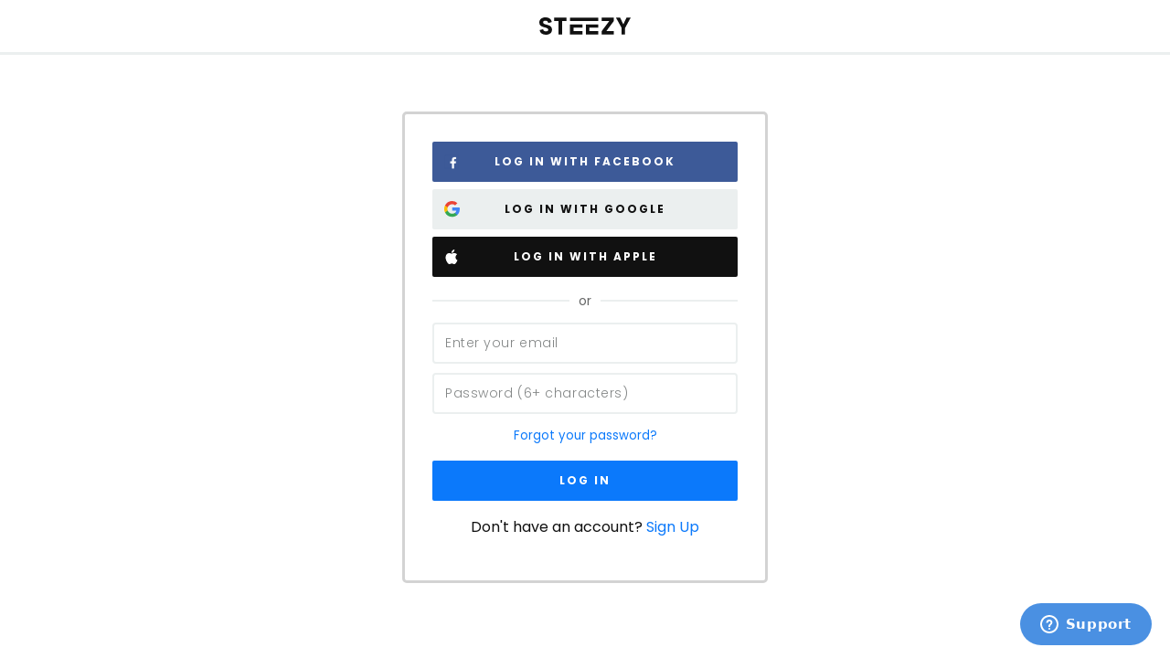

--- FILE ---
content_type: text/html; charset=utf-8
request_url: https://app.steezy.co/
body_size: 17140
content:
<!DOCTYPE html>
    <html lang="en">
    <head>
      <meta charset="utf-8" />
      <link rel="shortcut icon" href="/favicon.ico" />
      <meta name="viewport" content="width=device-width, initial-scale=1, maximum-scale=1, user-scalable=no">
      <meta name="apple-mobile-web-app-capable" content="yes">
      <meta name="apple-itunes-app" content="app-id=1296001664">
      <meta name="cf-2fa-verify" content="!LrF;g3@^UG[5;5zU[o0">
      <link rel="manifest" href="/manifest.json" />
      <script type="text/javascript">
        window.RUDDERSTACK_WRITE_KEY = "2tpLSbe7M0JB95harZ3OVOpAxC6";
        window.RUDDERSTACK_DATAPLANE_URL = "https://steezyevadkzrr.dataplane.rudderstack.com";
      </script>
      <script type="text/javascript" src="https://js.stripe.com/v3/" defer></script>
      <script type="text/javascript" src="https://app.brightback.com/js/current/brightback.js" defer></script>
      
<script type="text/javascript">
(function() {
  "use strict";
  window.RudderSnippetVersion = "3.0.60";
  var identifier = "rudderanalytics";
  if (!window[identifier]) {
    window[identifier] = [];
  }
  var rudderanalytics = window[identifier];
  if (Array.isArray(rudderanalytics)) {
    if (rudderanalytics.snippetExecuted === true && window.console && console.error) {
      console.error("RudderStack JavaScript SDK snippet included more than once.");
    } else {
      rudderanalytics.snippetExecuted = true;
      window.rudderAnalyticsBuildType = "legacy";
      var sdkBaseUrl = "https://cdn.rudderlabs.com";
      var sdkVersion = "v3";
      var sdkFileName = "rsa.min.js";
      var scriptLoadingMode = "async";
      var methods = [ "setDefaultInstanceKey", "load", "ready", "page", "track", "identify", "alias", "group", "reset", "setAnonymousId", "startSession", "endSession", "consent" ];
      for (var i = 0; i < methods.length; i++) {
        var method = methods[i];
        rudderanalytics[method] = function(methodName) {
          return function() {
            if (Array.isArray(window[identifier])) {
              rudderanalytics.push([ methodName ].concat(Array.prototype.slice.call(arguments)));
            } else {
              var _methodName;
              (_methodName = window[identifier][methodName]) === null || _methodName === undefined || _methodName.apply(window[identifier], arguments);
            }
          };
        }(method);
      }
      try {
        new Function('class Test{field=()=>{};test({prop=[]}={}){return prop?(prop?.property??[...prop]):import("");}}');
        window.rudderAnalyticsBuildType = "modern";
      } catch (e) {}
      var head = document.head || document.getElementsByTagName("head")[0];
      var body = document.body || document.getElementsByTagName("body")[0];
      window.rudderAnalyticsAddScript = function(url, extraAttributeKey, extraAttributeVal) {
        var scriptTag = document.createElement("script");
        scriptTag.src = url;
        scriptTag.setAttribute("data-loader", "RS_JS_SDK");
        if (extraAttributeKey && extraAttributeVal) {
          scriptTag.setAttribute(extraAttributeKey, extraAttributeVal);
        }
        if (scriptLoadingMode === "async") {
          scriptTag.async = true;
        } else if (scriptLoadingMode === "defer") {
          scriptTag.defer = true;
        }
        if (head) {
          head.insertBefore(scriptTag, head.firstChild);
        } else {
          body.insertBefore(scriptTag, body.firstChild);
        }
      };
      window.rudderAnalyticsMount = function() {
        (function() {
          if (typeof globalThis === "undefined") {
            var getGlobal = function getGlobal() {
              if (typeof self !== "undefined") {
                return self;
              }
              if (typeof window !== "undefined") {
                return window;
              }
              return null;
            };
            var global = getGlobal();
            if (global) {
              Object.defineProperty(global, "globalThis", {
                value: global,
                configurable: true
              });
            }
          }
        })();
        window.rudderAnalyticsAddScript("".concat(sdkBaseUrl, "/").concat(sdkVersion, "/").concat(window.rudderAnalyticsBuildType, "/").concat(sdkFileName));
      };
      if (typeof Promise === "undefined" || typeof globalThis === "undefined") {
        window.rudderAnalyticsAddScript("https://polyfill-fastly.io/v3/polyfill.min.js?version=3.111.0&features=Symbol%2CPromise&callback=rudderAnalyticsMount");
      } else {
        window.rudderAnalyticsMount();
      }
      
      // Load RudderStack with configuration
      var loadOptions = {};
      rudderanalytics.load(window.RUDDERSTACK_WRITE_KEY, window.RUDDERSTACK_DATAPLANE_URL, loadOptions);
    }
  }
  // Mirror rudderanalytics methods to window.analytics for compatibility
  window.analytics = window.analytics || {};
  methods.forEach(function(method) {
    window.analytics[method] = function() {
      return window.rudderanalytics[method].apply(window.rudderanalytics, arguments);
    };
  });
})();
</script>
 <title data-rh="true">STEEZY Studio | Online Dance Classes and Tutorials</title><style data-rh="true" >@import url('https://fonts.googleapis.com/css?family=Poppins:100,100i,200,200i,300,300i,400,400i,500,500i,600,600i,700,700i,800,800i,900,900i&display=swap');</style><link data-chunk="main" rel="preload" as="script" href="/js/main.2555763434f1aad2631f.bundle.js">
<link data-parent-chunk="main" rel="prefetch" as="script" href="/js/2161.ec2d28a66491e6d252eb.chunk.js">
<link data-parent-chunk="main" rel="prefetch" as="script" href="/js/2805.bb170ea59c577b00654d.chunk.js">
<link data-parent-chunk="main" rel="prefetch" as="script" href="/js/1620.4de6e22101b63dc5bf6f.chunk.js">
<link data-parent-chunk="main" rel="prefetch" as="script" href="/js/1064.8939901ba9835c72b671.chunk.js">
<link data-parent-chunk="main" rel="prefetch" as="script" href="/js/7085.8af4f9b646f6896f7ae6.chunk.js">
<link data-parent-chunk="main" rel="prefetch" as="script" href="/js/1523.238c57330ebb034b0225.chunk.js">
<link data-parent-chunk="main" rel="prefetch" as="script" href="/js/5838.f0bf0b461e7f4a760f80.chunk.js">
<link data-parent-chunk="main" rel="prefetch" as="script" href="/js/4111.040da842801dcc1b3684.chunk.js">
<link data-parent-chunk="main" rel="prefetch" as="script" href="/js/2360.915ade5751e7f012eb79.chunk.js">
<link data-parent-chunk="main" rel="prefetch" as="script" href="/js/Playlists-PlaylistClassRow.ef124306300b3ff00668.chunk.js">
<link data-parent-chunk="main" rel="prefetch" as="script" href="/js/Schedule-ForYou-lottie-weekly-streak.b0f76bb916d3fa4f7b26.chunk.js">
<link data-parent-chunk="main" rel="prefetch" as="script" href="/js/Schedule-ForYou-ScheduleEditor.398dd53c62f3fe3597d5.chunk.js">
<link data-parent-chunk="main" rel="prefetch" as="script" href="/js/Schedule.a6d99648b532ac5388c8.bundle.js">
<link data-parent-chunk="main" rel="prefetch" as="script" href="/js/Schedule-ForYou.9feae0e2b5f5809104ea.bundle.js">
<link data-parent-chunk="main" rel="prefetch" as="script" href="/js/8194.084a0ef82b95b2f1ef47.chunk.js">
<link data-parent-chunk="main" rel="prefetch" as="script" href="/js/5591.ee76874b3d6fd14faf29.chunk.js">
<link data-parent-chunk="main" rel="prefetch" as="script" href="/js/Class.36f10e942d5940f5c638.bundle.js">
<link data-parent-chunk="main" rel="prefetch" as="script" href="/js/Schedule-ForYou-TodaysClasses.1eea80c614fc0d442759.bundle.js">
<link data-parent-chunk="main" rel="prefetch" as="script" href="/js/1365.2a11e97a60d829798241.chunk.js">
<link data-parent-chunk="main" rel="prefetch" as="script" href="/js/6715.7c0f986ac2ed8aca110e.chunk.js">
<link data-parent-chunk="main" rel="prefetch" as="script" href="/js/Library.742d899d838a73208adc.bundle.js">
<link data-parent-chunk="main" rel="prefetch" as="script" href="/js/Results-BasicClasses.3168579596d37b802c1e.bundle.js">
<link data-parent-chunk="main" rel="prefetch" as="script" href="/js/Results-Categories-Classes.ee52620b0e3a00de588a.bundle.js">
<link data-parent-chunk="main" rel="prefetch" as="script" href="/js/Results-Classes.f9243d530ce8afbed65c.bundle.js">
<link data-parent-chunk="main" rel="prefetch" as="script" href="/js/Results-FreeClasses.756c050cc4db2e1b0935.bundle.js">
<link data-parent-chunk="main" rel="prefetch" as="script" href="/js/Library-BasicClasses.0bfad9ab8b5c53a63957.bundle.js">
<link data-parent-chunk="main" rel="prefetch" as="script" href="/js/Library-Classes.96f98ddef85eeabdc209.bundle.js">
<link data-parent-chunk="main" rel="prefetch" as="script" href="/js/Library-FreeClasses.e50c62470dd9914696bc.bundle.js">
<link data-parent-chunk="main" rel="prefetch" as="script" href="/js/Library-Instructors-Profile.2a3802037ed6a4439741.bundle.js">
<link data-parent-chunk="main" rel="prefetch" as="script" href="/js/8519.0e9f9f43bf463bdca721.chunk.js">
<link data-parent-chunk="main" rel="prefetch" as="script" href="/js/Dashboard.72fda09e70d6dd7852c4.bundle.js">
<link data-parent-chunk="main" rel="prefetch" as="script" href="/js/822.0a93ecb055bb47bf87fd.chunk.js">
<link data-parent-chunk="main" rel="prefetch" as="script" href="/js/Community-ChallengeWidget.3eff446f6e8feafe3537.bundle.js">
<link data-parent-chunk="main" rel="prefetch" as="script" href="/js/Profile-User.fe7f3b258becfd04094e.bundle.js">
<link data-parent-chunk="main" rel="prefetch" as="script" href="/js/ProgramsV2.12517d291680181fd686.bundle.js">
<link data-parent-chunk="main" rel="prefetch" as="script" href="/js/Playlists-PlaylistRoute.d93c5bac5645a7596382.bundle.js">
<link data-parent-chunk="main" rel="prefetch" as="script" href="/js/Playlists-PlaylistPage.d7ccffa3285c8bad9b8c.bundle.js">
<link data-parent-chunk="main" rel="prefetch" as="script" href="/js/Saved.492d67b6fc20c8041e91.bundle.js">
<link data-parent-chunk="main" rel="prefetch" as="script" href="/js/History.df4cd411c3bd07194560.bundle.js">
<link data-parent-chunk="main" rel="prefetch" as="script" href="/js/Community-ChallengesInfoScreen.ea85702fdb6b3bb212e6.bundle.js">
<link data-parent-chunk="main" rel="prefetch" as="script" href="/js/ProgramsV2-ProgramClasses.3fb45dba72595840eb98.bundle.js">
<link data-parent-chunk="main" rel="prefetch" as="script" href="/js/Class-UserPosts.94787c790d5e5b871615.bundle.js">
<link data-parent-chunk="main" rel="prefetch" as="script" href="/js/UnlockedClasses.532ace8b19fddd785466.bundle.js">
<link data-parent-chunk="main" rel="prefetch" as="script" href="/js/ProgramsV2-ProgramClasses-components-Blocks.94de30a2c456a21c8672.bundle.js">
<link data-parent-chunk="main" rel="prefetch" as="script" href="/js/Community-ChallengeWidget-ChallengeInfo.0b61c4c362a7b11d2774.bundle.js">
<link data-parent-chunk="main" rel="prefetch" as="script" href="/js/Profile-UploadedVideoGrid.bbcbe380f61c85850035.bundle.js">
<link data-parent-chunk="main" rel="prefetch" as="script" href="/js/Profile-InstructorClasses.c0fecf70625489b19d71.bundle.js">
<link data-parent-chunk="main" rel="prefetch" as="script" href="/js/ProgramsV2-ProgramClasses-components-Block.109fc58350a628eceb27.bundle.js">
<link data-parent-chunk="main" rel="prefetch" as="script" href="/js/Community.cefbddf087835c4a5b48.bundle.js">
<link data-parent-chunk="main" rel="prefetch" as="script" href="/js/Playlists-AddClassesModal.c07561ea56c634aaf38d.bundle.js">
<link data-parent-chunk="main" rel="prefetch" as="script" href="/js/ProgramsV2-ProgramClasses-components-Sections.ff0ec2e8b93e0a9661b1.bundle.js">
<link data-parent-chunk="main" rel="prefetch" as="script" href="/js/Dashboard-ContinueDancing.a0b76132b6fdf7fe1c4b.bundle.js">
<link data-parent-chunk="main" rel="prefetch" as="script" href="/js/Dashboard-SavedClasses.7b8691819bba57b71a49.bundle.js">
<link data-parent-chunk="main" rel="prefetch" as="script" href="/js/Dashboard-DanceWorkouts.d46d0212dd08b4faca99.bundle.js">
<link data-parent-chunk="main" rel="prefetch" as="script" href="/js/Dashboard-Moves.50ce8ea6190567fb0fa7.bundle.js">
<link data-parent-chunk="main" rel="prefetch" as="script" href="/js/Dashboard-MovesAndTechniques.89b7e782a47a413bc304.bundle.js">
<link data-parent-chunk="main" rel="prefetch" as="script" href="/js/Dashboard-TechniqueAndFundamentals.8cdfb3ccb47612da5728.bundle.js">
<link data-parent-chunk="main" rel="prefetch" as="script" href="/js/Dashboard-TrendingClassesWithLevel.25ac078d99eed056e602.bundle.js">
<link data-parent-chunk="main" rel="prefetch" as="script" href="/js/Dashboard-WarmsupsStretchesAndCooldowns.05ad9ea99962799d5f4c.bundle.js">
<link data-parent-chunk="main" rel="prefetch" as="script" href="/js/Dashboard-WarmupsAndStretches.88c2091509b55af1ad83.bundle.js">
<link data-parent-chunk="main" rel="prefetch" as="script" href="/js/Dashboard-Workouts.f6096dd61678f92c7910.bundle.js">
<link data-parent-chunk="main" rel="prefetch" as="script" href="/js/Purchased.fe05e951d8381c7f2e54.bundle.js">
<link data-parent-chunk="main" rel="prefetch" as="script" href="/js/ProgramsV2-RelatedClasses.5df56d0aefe53968771a.bundle.js">
<link data-parent-chunk="main" rel="prefetch" as="script" href="/js/Saved-SavedClasses.ae582f7578e6742fe371.bundle.js">
<link data-parent-chunk="main" rel="prefetch" as="script" href="/js/Profile-UserVideoList.cb21fe2e768efed91683.bundle.js">
<link data-parent-chunk="main" rel="prefetch" as="script" href="/js/ProgramsV2-ProgramClasses-components-Section.b49f66bf628e483b653c.bundle.js">
<link data-parent-chunk="main" rel="prefetch" as="script" href="/js/Playlists-PlaylistPage-WeeklyRecommendations.0811fe4749bb4f5a3382.bundle.js">
<link data-parent-chunk="main" rel="prefetch" as="script" href="/js/Dashboard-BecauseYouLiked.a08053d774c40edd3a16.bundle.js">
<link data-parent-chunk="main" rel="prefetch" as="script" href="/js/Dashboard-FeaturedClasses.b343ccc7d278cb3cabac.bundle.js">
<link data-parent-chunk="main" rel="prefetch" as="script" href="/js/Playlists-AddClassesModal-SearchResults.89eb610ec615d2cf7e8a.bundle.js">
<link data-parent-chunk="main" rel="prefetch" as="script" href="/js/Community-ChallengesInfoScreen-SubmissionsList.9d644a703d74a71c1719.bundle.js">
<link data-parent-chunk="main" rel="prefetch" as="script" href="/js/Dashboard-PersonalizedPlaylist.9cbcedcf9c5e3f1898c5.bundle.js">
<link data-parent-chunk="main" rel="prefetch" as="script" href="/js/Dashboard-TodaysClasses.da419b3888a2ea6cfd99.bundle.js">
<link data-parent-chunk="main" rel="prefetch" as="script" href="/js/Schedule-ForYou-ScheduleClassRow.9dc8b84aa90455812f99.bundle.js">
<link data-parent-chunk="main" rel="prefetch" as="script" href="/js/Community-UserVideoList.a3a15e07ba2d89cde786.bundle.js">
<link data-parent-chunk="main" rel="prefetch" as="script" href="/js/Community-ChallengesInfoScreen-SubmitBar.9146b4f1a34c15fa30d9.bundle.js">
<link data-parent-chunk="main" rel="prefetch" as="script" href="/js/Profile-InstructorClasses-StudioClassRow.29f0bfb7105a9a02c361.bundle.js">
<link data-parent-chunk="main" rel="prefetch" as="script" href="/js/ProgramsV2-ProgramClasses-components-DropdownMenuOptions.88b5136cba249b710021.bundle.js">
<link data-parent-chunk="main" rel="prefetch" as="script" href="/js/UserPost.f42c11543df1e918188c.bundle.js">
<link data-parent-chunk="main" rel="prefetch" as="script" href="/js/Class-UserPosts-UserPostList.d9cc7bfee86c358f0457.bundle.js">
<link data-parent-chunk="main" rel="prefetch" as="script" href="/js/Playlists-AddClassesModal-ClassHit.f276baa360f84b9fea79.bundle.js">
<link data-parent-chunk="main" rel="prefetch" as="script" href="/js/Profile-InstructorClasses-DropdownMenuOptions.8221d5988bb53653ad29.bundle.js">
<link data-parent-chunk="main" rel="prefetch" as="script" href="/js/Schedule-ForYou-ScheduleClassRow-DropdownMenuOptions.3294b0bc7d9c828d3021.bundle.js">
<link data-parent-chunk="main" rel="prefetch" as="script" href="/js/UserPost-VideoPost.727a886ee88666e9ef30.bundle.js">
<link data-parent-chunk="main" rel="prefetch" as="script" href="/js/8096.53c846665284bff3315a.chunk.js">
<link data-parent-chunk="main" rel="prefetch" as="script" href="/js/Library-Programs.0d68b7cba7f6f3b247eb.bundle.js">
<link data-parent-chunk="main" rel="prefetch" as="script" href="/js/5396.740c5257797013e2d024.chunk.js">
<link data-parent-chunk="main" rel="prefetch" as="script" href="/js/Results-Categories-Programs.115caebfccf86a0617d9.bundle.js">
<link data-parent-chunk="main" rel="prefetch" as="script" href="/js/Results-Programs.a677eeac3150c7df7490.bundle.js">
<link data-parent-chunk="main" rel="prefetch" as="script" href="/js/Programs.b2b8b36ac60d2bb96d47.bundle.js">
<link data-parent-chunk="main" rel="prefetch" as="script" href="/js/Community-ChallengeWidget-ChallengeThumbnail.f8d147fbd97eb90b547f.bundle.js">
<link data-parent-chunk="main" rel="prefetch" as="script" href="/js/4537.9aaf8498d10bbe8a55d3.chunk.js">
<link data-parent-chunk="main" rel="prefetch" as="script" href="/js/Onboarding-components-ProfilePhotoStep.6fdb1ea90dca527ece3a.chunk.js">
<link data-parent-chunk="main" rel="prefetch" as="script" href="/js/Onboarding-components-UsernameStep.b29590e55e7cf37c4058.chunk.js">
<link data-parent-chunk="main" rel="prefetch" as="script" href="/js/Onboarding.7da6030cced81c0449a5.bundle.js">
<link data-parent-chunk="main" rel="prefetch" as="script" href="/js/Dashboard-DancePrograms.09c3b17ed17d825bf9d4.bundle.js">
<link data-parent-chunk="main" rel="prefetch" as="script" href="/js/History-ProgramsCarousel.92efdcb5296ece20d97c.bundle.js">
<link data-parent-chunk="main" rel="prefetch" as="script" href="/js/Library-Programs-InProgressPrograms.320dd65e5d2d462f229e.bundle.js">
<link data-parent-chunk="main" rel="prefetch" as="script" href="/js/2733.c661b52226749619516d.chunk.js">
<link data-parent-chunk="main" rel="prefetch" as="script" href="/js/ProgramsV2-TrailerModal.7517fb7600573ce892b7.bundle.js">
<link data-parent-chunk="main" rel="prefetch" as="script" href="/js/ProgramsV2-TrailerModal-player.2feb4d2903c59191d7ee.bundle.js">
<link data-parent-chunk="main" rel="prefetch" as="script" href="/js/Register-Onboarding-OnboardingSteps-Categories.669f71d4d2ed81065fcf.chunk.js">
<link data-parent-chunk="main" rel="prefetch" as="script" href="/js/Register-Onboarding.2eda119aa2eb8bec64c8.bundle.js">
<link data-parent-chunk="main" rel="prefetch" as="script" href="/js/1976.cfa12dfec62ecaa11a34.chunk.js">
<link data-parent-chunk="main" rel="prefetch" as="script" href="/js/Account-Settings-UsernameInfo.eb61e7733e1fbbb3dc0e.chunk.js">
<link data-parent-chunk="main" rel="prefetch" as="script" href="/js/2556.27b502337ffb3382e7d4.chunk.js">
<link data-parent-chunk="main" rel="prefetch" as="script" href="/js/Account-Settings.4c4d4cf32df10b7b09ab.bundle.js">
<link data-parent-chunk="main" rel="prefetch" as="script" href="/js/5730.523c2a95182451569586.chunk.js">
<link data-parent-chunk="main" rel="prefetch" as="script" href="/js/Account-Subscription-SubscriptionInfo.0e2a69188c8644e2d6fb.chunk.js">
<link data-parent-chunk="main" rel="prefetch" as="script" href="/js/Account-Subscription.54272a45a25f53474159.bundle.js">
<link data-parent-chunk="main" rel="prefetch" as="script" href="/js/Checkout-Payment.f61c37b1900ab91f0cd8.chunk.js">
<link data-parent-chunk="main" rel="prefetch" as="script" href="/js/Checkout-CheckoutHeader.68cacc4847ca125202d7.chunk.js">
<link data-parent-chunk="main" rel="prefetch" as="script" href="/js/Checkout-CheckoutFlow.cd0628bc4e5b0aa176bf.chunk.js">
<link data-parent-chunk="main" rel="prefetch" as="script" href="/js/Checkout.fbc0845ebcff2fde01ea.bundle.js">
<link data-parent-chunk="main" rel="prefetch" as="script" href="/js/Schedule-ForYou-AchievedWeeklyStreakModal.823291a8dd75b8254a89.bundle.js">
<link data-parent-chunk="main" rel="prefetch" as="script" href="/js/Results-Instructors.0eb49c3788f070532665.bundle.js">
<link data-parent-chunk="main" rel="prefetch" as="script" href="/js/Library-Instructors.7bb67cd1bb040453663a.bundle.js">
<link data-parent-chunk="main" rel="prefetch" as="script" href="/js/Dashboard-PromotedChallenges.4d3617ff1b3caf38a9a6.bundle.js">
<link data-parent-chunk="main" rel="prefetch" as="script" href="/js/Saved-SavedPrograms.a601e5be9d374a1e3f23.bundle.js">
<link data-parent-chunk="main" rel="prefetch" as="script" href="/js/Account-Preferences-DancePreferences.bba09d551bf41505606a.chunk.js">
<link data-parent-chunk="main" rel="prefetch" as="script" href="/js/Account-Preferences.c052e6f71bfc9fd76305.bundle.js">
<link data-parent-chunk="main" rel="prefetch" as="script" href="/js/Account-Subscription-SwitchPlan-ConfirmPlanModal.d0fe0aab48cfbba448db.chunk.js">
<link data-parent-chunk="main" rel="prefetch" as="script" href="/js/Account-Subscription-SwitchPlan-PlanCard.712740f48a52e0d77149.chunk.js">
<link data-parent-chunk="main" rel="prefetch" as="script" href="/js/Account-Subscription-SwitchPlan.e87daa94b05c7e9dd345.bundle.js">
<link data-parent-chunk="main" rel="prefetch" as="script" href="/js/Account-Subscription-SwitchPlan-PlanSelect.ece06d4b0b9b2aa8b20c.bundle.js">
<link data-parent-chunk="main" rel="prefetch" as="script" href="/js/Playlists-hooks.34863fc66dcecb96f95e.chunk.js">
<link data-parent-chunk="main" rel="prefetch" as="script" href="/js/7882.174472dc18209ae19a57.chunk.js">
<link data-parent-chunk="main" rel="prefetch" as="script" href="/js/Playlists-CreatedPlaylists.3d6a4ee093d6e538da67.bundle.js">
<link data-parent-chunk="main" rel="prefetch" as="script" href="/js/Playlists-FollowedPlaylists.65e4d2b984786e89b3fc.bundle.js">
<link data-parent-chunk="main" rel="prefetch" as="script" href="/js/Playlists-SteezyPlaylists.0bd799d51249beb7afad.bundle.js">
<link data-parent-chunk="main" rel="prefetch" as="script" href="/js/Playlists-RouteWrapper.9c1ba30a8f8bb8606f45.bundle.js">
<link data-parent-chunk="main" rel="prefetch" as="script" href="/js/Playlists-CreatedPlaylists-EmptyState.938a99772a6edc053565.bundle.js">
<link data-parent-chunk="main" rel="prefetch" as="script" href="/js/Schedule-ForYou-TakenClasses.85af30a6473b20a51bc9.bundle.js">
<link data-parent-chunk="main" rel="prefetch" as="script" href="/js/Schedule-ForYou-ClassRowWithAnimation.7b311afe41f1a9a0c9f9.bundle.js">
<link data-parent-chunk="main" rel="prefetch" as="script" href="/js/Schedule-ForYou-TakenClassRow.4f70787158e891ae242d.bundle.js">
<link data-parent-chunk="main" rel="prefetch" as="script" href="/js/Playlists-AddClassesModal-hooks.6bda1ea858bb2816f80c.bundle.js">
<link data-parent-chunk="main" rel="prefetch" as="script" href="/js/Playlists-AddClassesModal-SearchInput.ed16000eab6d9a10c02d.bundle.js">
<link data-parent-chunk="main" rel="prefetch" as="script" href="/js/Dashboard-FeaturedPlaylists.1a6c435c13f69703f938.bundle.js">
<link data-parent-chunk="main" rel="prefetch" as="script" href="/js/Library-Categories.f5161cb3bfefae654825.bundle.js">
<link data-parent-chunk="main" rel="prefetch" as="script" href="/js/Community-ChallengesInfoScreen-Cover.fec01f9d2e9296ac1ca5.bundle.js">
<link data-parent-chunk="main" rel="prefetch" as="script" href="/js/Library-Categories-CategoryCard.f30ac4a011f00bce65f0.bundle.js">
<link data-parent-chunk="main" rel="prefetch" as="script" href="/js/Register-Onboarding-OnboardingSteps-Categories-CategoryCard.5fd084efe5d004c6b9ec.bundle.js">
<link data-parent-chunk="main" rel="prefetch" as="script" href="/js/Challenges.f849eefc809d859d812d.bundle.js">
<link data-parent-chunk="main" rel="prefetch" as="script" href="/js/Challenges-ChallengePage.3049206759802566f79e.bundle.js">
<link data-parent-chunk="main" rel="prefetch" as="script" href="/js/Challenges-ChallengePage-tsx.acc58b4b52e63224296f.bundle.js">
<link data-parent-chunk="main" rel="prefetch" as="script" href="/js/Challenges-ChallengePage-index.d1564f612e996b8a8725.bundle.js">
<link data-parent-chunk="main" rel="prefetch" as="script" href="/js/Account-Settings-ProfilePhoto.e600e7932ef23e441901.bundle.js">
<link data-parent-chunk="main" rel="prefetch" as="script" href="/js/Schedule-ForYou-EditClasses.31cdaa5ee07d26e37a4f.bundle.js">
<link data-parent-chunk="main" rel="prefetch" as="script" href="/js/Account-Settings-NameInfo.f01cba307f68e9d44fa6.bundle.js">
<link data-parent-chunk="main" rel="prefetch" as="script" href="/js/Account-Cancel-styles-module-scss.8da6670f2eab3c55267b.chunk.js">
<link data-parent-chunk="main" rel="prefetch" as="script" href="/js/Account-Cancel.b7382e1900c836bde0ac.bundle.js">
<link data-parent-chunk="main" rel="prefetch" as="script" href="/js/Register-Onboarding-OnboardingSteps-AccountTypes.98f2d6369e6be93db46b.bundle.js">
<link data-parent-chunk="main" rel="prefetch" as="script" href="/js/Register-Onboarding-OnboardingSteps-Levels.47fcb33505e7e5b0a1fc.bundle.js">
<link data-parent-chunk="main" rel="prefetch" as="script" href="/js/Register-Onboarding-OnboardingSteps-Reasons.e8d71229daa4a4c4703b.bundle.js">
<link data-parent-chunk="main" rel="prefetch" as="script" href="/js/Register-Onboarding-OnboardingSteps-FamilyGoals.951cabed1aada2864e90.bundle.js">
<link data-parent-chunk="main" rel="prefetch" as="script" href="/js/Register-Onboarding-OnboardingSteps-CreateAccount.df48924f7a4b88dc789e.bundle.js">
<link data-parent-chunk="main" rel="prefetch" as="script" href="/js/Onboarding-components-NameStep.640311a77f984ad21f13.bundle.js">
<link data-parent-chunk="main" rel="prefetch" as="script" href="/js/Onboarding-components-BirthdayStep.5a9a43720bf159cb4c22.bundle.js">
<link data-parent-chunk="main" rel="prefetch" as="script" href="/js/Register-Onboarding-OnboardingSteps-AccountTypes-AccountTypesWrapper.f48900fae28df0c5b99a.bundle.js">
<link data-parent-chunk="main" rel="prefetch" as="script" href="/js/Register-Onboarding-OnboardingSteps-Categories-CategoriesWrapper.ab7dcafd5ba609f43c4b.bundle.js">
<link data-parent-chunk="main" rel="prefetch" as="script" href="/js/Register-Onboarding-OnboardingSteps-FamilyGoals-FamilyGoalsWrapper.35877eef924149a61ec8.bundle.js">
<link data-parent-chunk="main" rel="prefetch" as="script" href="/js/Register-Onboarding-OnboardingSteps-Levels-LevelsWrapper.d9bd4463deda15dfc278.bundle.js">
<link data-parent-chunk="main" rel="prefetch" as="script" href="/js/Register-Onboarding-OnboardingSteps-Reasons-ReasonsWrapper.4532907fd032f3805cbe.bundle.js">
<link data-parent-chunk="main" rel="prefetch" as="script" href="/js/Register-Onboarding-OnboardingSteps-CreateAccount-CreateAccountWrapper.92ae4bb0655fa999ff56.bundle.js">
<link data-parent-chunk="main" rel="prefetch" as="script" href="/js/Register-Onboarding-OnboardingSteps-EntryAnimationWrapper.d4514c5c5096e73d2569.bundle.js">
<link data-parent-chunk="main" rel="prefetch" as="script" href="/js/Register-Onboarding-OnboardingSteps-useAnimate.71e5111de6bcb4a3adb5.bundle.js">
<link data-parent-chunk="main" rel="prefetch" as="script" href="/js/BillingPastDue.c9417d7ce12fd2dc6452.bundle.js">
<link data-parent-chunk="main" rel="prefetch" as="script" href="/js/Class-hooks.6d37bd5c506f5890587a.bundle.js">
<link data-parent-chunk="main" rel="prefetch" as="script" href="/js/Playlists-CreatedPlaylists-hooks.4f97d36ec1457e17c153.bundle.js">
<link data-parent-chunk="main" rel="prefetch" as="script" href="/js/Playlists-PlaylistPage-hooks.31d594e0c01acf40d5e1.bundle.js">
<link data-parent-chunk="main" rel="prefetch" as="script" href="/js/Account-Family.ea666b14c1ea108bca5e.bundle.js">
<link data-parent-chunk="main" rel="prefetch" as="script" href="/js/Account-Notifications.ee49f4fffdfc80485c66.bundle.js">
<link data-parent-chunk="main" rel="prefetch" as="script" href="/js/Class-UserPosts-ClassHeader.d54e5b299342bea4874d.bundle.js">
<link data-parent-chunk="main" rel="prefetch" as="script" href="/js/Checkout-PlanSelect.9a98f70dd18273523c41.bundle.js">
<link data-parent-chunk="main" rel="prefetch" as="script" href="/js/Schedule-ForYou-hooks.3af61249bb51c8a110cb.bundle.js">
<link data-parent-chunk="main" rel="prefetch" as="script" href="/js/Library-Header.7bf18277bc656db9ae8d.bundle.js">
<link data-parent-chunk="main" rel="prefetch" as="script" href="/js/Playlists-PlaylistClassRow-AlgoliaClassRow.8b5b0cbe67a843a9aab5.bundle.js">
<link data-parent-chunk="main" rel="prefetch" as="script" href="/js/Profile-ShareModal.73239159d901de5b6003.bundle.js">
<link data-parent-chunk="main" rel="prefetch" as="script" href="/js/Schedule-ForYou-Skeleton-SchedulePreviewSkeleton.ee29f0c8ea27abac6ca8.bundle.js">
<link data-parent-chunk="main" rel="prefetch" as="script" href="/js/Account-CancelSuccess.545b41312680a919cac5.bundle.js">
<link data-parent-chunk="main" rel="prefetch" as="script" href="/js/Profile-SocialMediaLinks.3ec1c36f85c03751761f.bundle.js">
<link data-parent-chunk="main" rel="prefetch" as="script" href="/js/Schedule-ForYou-SearchClasses.6072a7215da7d9fb0f46.bundle.js">
<link data-parent-chunk="main" rel="prefetch" as="script" href="/js/Results-Categories-CategoriesBodyWrapper.c82975e024cb3d1665af.bundle.js">
<link data-parent-chunk="main" rel="prefetch" as="script" href="/js/Results-ResultsBodyWrapper.6364edccf6d287c40725.bundle.js">
<link data-parent-chunk="main" rel="prefetch" as="script" href="/js/History-Menu.40a326c452a595fd63e9.bundle.js">
<link data-parent-chunk="main" rel="prefetch" as="script" href="/js/Class-UserPosts-ClassInfoLabel.029c438fb5808a20e000.bundle.js">
<link data-parent-chunk="main" rel="prefetch" as="script" href="/js/Profile-Achievements.31f4d81203f10012536a.bundle.js">
<link data-parent-chunk="main" rel="prefetch" as="script" href="/js/IntroOffer.dc2269c331c01bd901a2.bundle.js">
<link data-parent-chunk="main" rel="prefetch" as="script" href="/js/Class-UserPosts-styles.98b4e0d639bf90cd95b1.bundle.js">
<link data-parent-chunk="main" rel="prefetch" as="script" href="/js/Playlists-PlaylistClassRow-ClassInfoLabel.b5fc20c009ce3a56b7f6.bundle.js">
<link data-parent-chunk="main" rel="prefetch" as="script" href="/js/Profile-ProfileMetrics.9cf08a26d0e40abb6086.bundle.js">
<link data-parent-chunk="main" rel="prefetch" as="script" href="/js/Account-Settings-EmailInfo.87e81fef018015684f11.bundle.js">
<link data-parent-chunk="main" rel="prefetch" as="script" href="/js/Account-Settings-PasswordInfo.e5a866d5062ad1393606.bundle.js">
<link data-parent-chunk="main" rel="prefetch" as="script" href="/js/Login.2ac2e21a717a11772db5.bundle.js">
<link data-parent-chunk="main" rel="prefetch" as="script" href="/js/Account-Notifications-PushNotificationSettings.d5ba7c6f5ca967570d49.bundle.js">
<link data-parent-chunk="main" rel="prefetch" as="script" href="/js/Checkout-AppReviews.0e77bf13ecf41d34cb01.bundle.js">
<link data-parent-chunk="main" rel="prefetch" as="script" href="/js/Community-ChallengesInfoScreen-Info.c8a68b18376bf25d70dc.bundle.js">
<link data-parent-chunk="main" rel="prefetch" as="script" href="/js/ProgramsV2-ProgramOverviewComponents-PreviewOverlay.9d0587f93659d27052da.bundle.js">
<link data-parent-chunk="main" rel="prefetch" as="script" href="/js/Library-Header-Menu.122704ca15e23f7783e7.bundle.js">
<link data-parent-chunk="main" rel="prefetch" as="script" href="/js/Saved-Menu.798cbbf128e721fc87f6.bundle.js">
<link data-parent-chunk="main" rel="prefetch" as="script" href="/js/Playlists-PlaylistClassRow-styles.08d4076c7606b3f0c244.bundle.js">
<link data-parent-chunk="main" rel="prefetch" as="script" href="/js/Dashboard-Section.ed4ceac8a8b89f8029d6.bundle.js">
<link data-parent-chunk="main" rel="prefetch" as="script" href="/js/Account-Notifications-EmailNotificationSettings.03e5cd661e11214bd5da.bundle.js">
<link data-parent-chunk="main" rel="prefetch" as="script" href="/js/Account-Notifications-PushNotificationSettings-PushNotificationActivitySetting.2b742a7bba71a9df3d6f.bundle.js">
<link data-parent-chunk="main" rel="prefetch" as="script" href="/js/Account-Notifications-PushNotificationSettings-PushNotificationReminderSetting.92a207b4b600d852d244.bundle.js">
<link data-parent-chunk="main" rel="prefetch" as="script" href="/js/Community-ChallengeWidget-ChallengeThumbnail-ChallengeInfoXS.86c1a2504aea1bee788c.bundle.js">
<link data-parent-chunk="main" rel="prefetch" as="script" href="/js/Community-ChallengesInfoScreen-About.a9ec832e8e2b042615ee.bundle.js">
<link data-parent-chunk="main" rel="prefetch" as="script" href="/js/Community-TermsAndConditionsDialog.22f5714606a3fbd6c4dc.bundle.js">
<link data-parent-chunk="main" rel="prefetch" as="script" href="/js/History-hooks.953546019ce65a291e58.bundle.js">
<link data-parent-chunk="main" rel="prefetch" as="script" href="/js/Profile-LinksModal.2c0b491ab7bc17ef6637.bundle.js">
<link data-parent-chunk="main" rel="prefetch" as="script" href="/js/Profile-UserVideoList-UserVideoItem.810606f13865464114c2.bundle.js">
<link data-parent-chunk="main" rel="prefetch" as="script" href="/js/Register.62de084997c70cbadbc7.bundle.js">
<link data-parent-chunk="main" rel="prefetch" as="script" href="/js/Account-AccountBodyWrapper.3207c1a130fd3ab90804.bundle.js">
<link data-parent-chunk="main" rel="prefetch" as="script" href="/js/Schedule-ForYou-Skeleton-HeadlineSkeleton.e4470919ff607fd32962.bundle.js">
<link data-parent-chunk="main" rel="prefetch" as="script" href="/js/Schedule-ForYou-Skeleton-TodaysClassesSkeleton.96587ea386c9f6f746f1.bundle.js">
<link data-parent-chunk="main" rel="prefetch" as="script" href="/js/Account-Family-LandingPage.1393325e8ec8eabc6664.bundle.js">
<link data-parent-chunk="main" rel="prefetch" as="script" href="/js/Account-Subscription-SwitchPlan-PlanSelect-BenefitsText.d08f561962c75c5c71d1.bundle.js">
<link data-parent-chunk="main" rel="prefetch" as="script" href="/js/Account-Subscription-SwitchPlan-PlanSelect-LogoRatings.2097a0963177b9b3d2a0.bundle.js">
<link data-parent-chunk="main" rel="prefetch" as="script" href="/js/Checkout-BenefitsText.28a1db15d0c3c5f228fe.bundle.js">
<link data-parent-chunk="main" rel="prefetch" as="script" href="/js/Checkout-LogoNav.104d17b1f8a71a1512cd.bundle.js">
<link data-parent-chunk="main" rel="prefetch" as="script" href="/js/Checkout-PlanSelect-BenefitsText.52b52021e04e5e63a150.bundle.js">
<link data-parent-chunk="main" rel="prefetch" as="script" href="/js/Checkout-PlanSelect-LogoRatings.9244a82567271be743a6.bundle.js">
<link data-parent-chunk="main" rel="prefetch" as="script" href="/js/Community-TermsAndConditionsDialog-useUserAcknowledgeContent.d7aff156be786b3e8cbe.bundle.js">
<link data-parent-chunk="main" rel="prefetch" as="script" href="/js/Dashboard-ContinueDancing-EmptyState.4e138e59daf56da4ed33.bundle.js">
<link data-parent-chunk="main" rel="prefetch" as="script" href="/js/Dashboard-SavedClasses-EmptyState.a0fc65d85fd1e116bf58.bundle.js">
<link data-parent-chunk="main" rel="prefetch" as="script" href="/js/Onboarding-components-OnboardingNav.9ae287fadaf1712ea25a.bundle.js">
<link data-parent-chunk="main" rel="prefetch" as="script" href="/js/Onboarding-components-WelcomeStep.7a792a6deb4e6177d44a.bundle.js">
<link data-parent-chunk="main" rel="prefetch" as="script" href="/js/ProgramsV2-ProgramOverviewComponents-InstructorCard.bbba2cb870f2274b8301.bundle.js">
<link data-parent-chunk="main" rel="prefetch" as="script" href="/js/ProgramsV2-ProgramOverviewComponents-ProgramInfo.1ba7b4049641edd26fbb.bundle.js">
<link data-parent-chunk="main" rel="prefetch" as="script" href="/js/Dashboard-hooks.3a8484ae70a1a27d6ea2.bundle.js">
<link data-parent-chunk="main" rel="prefetch" as="script" href="/js/Library-Categories-styles.c2c179d07c8a257ce870.bundle.js">
<link data-parent-chunk="main" rel="prefetch" as="script" href="/js/Playlists-styles.240d3433c618bd50c61f.bundle.js">
<link data-parent-chunk="main" rel="prefetch" as="script" href="/js/Schedule-ForYou-AddToCurrentScheduleModal.9a4e5542a1c4077d449b.bundle.js">
<link data-parent-chunk="main" rel="prefetch" as="script" href="/js/Schedule-ForYou-CompletedPlaylistModal.cfd8fd982d415402145c.bundle.js">
<link data-parent-chunk="main" rel="prefetch" as="script" href="/js/UnlockedClasses-ActionModal.7fc52bc2c035ce63b713.bundle.js">
<link data-parent-chunk="main" rel="prefetch" as="script" href="/js/Account-Notifications-NotificationToggle.133637405beee8e63522.bundle.js">
<link data-parent-chunk="main" rel="prefetch" as="script" href="/js/Account-Settings-PasswordModal.cb5df819cf5f0e6bf37e.bundle.js">
<link data-parent-chunk="main" rel="prefetch" as="script" href="/js/Account-Settings-GoogleConnect.3f6c72fb6e2f6c3e14ee.bundle.js">
<link data-parent-chunk="main" rel="prefetch" as="script" href="/js/Account-Settings-LinkCredentials.161f32b6a10e56370cb5.bundle.js">
<link data-parent-chunk="main" rel="prefetch" as="script" href="/js/Account-Settings-ProviderConnect.533fa9d5e9c2b1652190.bundle.js">
<link data-parent-chunk="main" rel="prefetch" as="script" href="/js/Dashboard-AuthAlert.d467d015b6be3ba0a5e5.bundle.js">
<link data-parent-chunk="main" rel="prefetch" as="script" href="/js/Dashboard-EmptyState.1fef92827f3124e1d5a3.bundle.js">
<link data-parent-chunk="main" rel="prefetch" as="script" href="/js/Dashboard-UserSummary.5485b20f4e2b42d0bc64.bundle.js">
<link data-parent-chunk="main" rel="prefetch" as="script" href="/js/History-SortMenuOptions.7978801b555bfc5aa94b.bundle.js">
<link data-parent-chunk="main" rel="prefetch" as="script" href="/js/History-hooks-useGetMenuOption.9bbcb67ce177f3b5df1d.bundle.js">
<link data-parent-chunk="main" rel="prefetch" as="script" href="/js/Library-hooks.d8bebf6c90153c4fe463.bundle.js">
<link data-parent-chunk="main" rel="prefetch" as="script" href="/js/Library-LibraryContainer.008505279cd7a84d76fc.bundle.js">
<link data-parent-chunk="main" rel="prefetch" as="script" href="/js/Playlists-PlaylistPage-DropdownMenuOptions.de1163097fec38d710e6.bundle.js">
<link data-parent-chunk="main" rel="prefetch" as="script" href="/js/ProgramsV2-SideNav.d0fe4c62111aa9f01291.bundle.js">
<link data-parent-chunk="main" rel="prefetch" as="script" href="/js/Register-Onboarding-OnboardingSteps-Categories-CategoriesOptionBar.225eeebde1713d68a9d2.bundle.js">
<link data-parent-chunk="main" rel="prefetch" as="script" href="/js/Register-Onboarding-ProgressTrackComponent.46ad9d8c3b768a834a27.bundle.js">
<link data-parent-chunk="main" rel="prefetch" as="script" href="/js/Saved-hooks.1bfe829275644b6c6491.bundle.js">
<link data-parent-chunk="main" rel="prefetch" as="script" href="/js/Schedule-ForYou-SearchClasses-RecommendedClasses.8b3cdf315e9a010c0540.bundle.js">
<link data-parent-chunk="main" rel="prefetch" as="script" href="/js/Schedule-ForYou-UserProgressCounts.53155e1943da0f0eec2d.bundle.js">
<link data-parent-chunk="main" rel="prefetch" as="script" href="/js/Schedule-ForYou-hooks-useRemoveClassFromSchedule.b48194360971bea1a582.bundle.js">
<link data-parent-chunk="main" rel="prefetch" as="script" href="/js/Account-CancelSuccess-styles-module-scss.e41c03e5803fb2671366.bundle.js">
<link data-parent-chunk="main" rel="prefetch" as="script" href="/js/Account-Settings-styles-module-scss.67c65dab0f17c07ec719.bundle.js">
<link data-parent-chunk="main" rel="prefetch" as="script" href="/js/Account-Subscription-SwitchPlan-ConfirmPlanModal-styles-module-scss.d8f861a7936e4055bd31.bundle.js">
<link data-parent-chunk="main" rel="prefetch" as="script" href="/js/Account-Subscription-SwitchPlan-PlanCard-styles-module-scss.ccd3da128c631aded16e.bundle.js">
<link data-parent-chunk="main" rel="prefetch" as="script" href="/js/Account-Subscription-SwitchPlan-PlanSelect-BenefitsText-styles-module-scss.beb7f0f8f20915489bae.bundle.js">
<link data-parent-chunk="main" rel="prefetch" as="script" href="/js/Account-Subscription-SwitchPlan-PlanSelect-LogoRatings-styles-module-scss.142aed31504f7d3b0130.bundle.js">
<link data-parent-chunk="main" rel="prefetch" as="script" href="/js/Account-Subscription-SwitchPlan-PlanSelect-styles-module-scss.54e31ee7a3fd3450ac6e.bundle.js">
<link data-parent-chunk="main" rel="prefetch" as="script" href="/js/Challenges-ChallengePage-module-scss.95fd3d9914833131cb37.bundle.js">
<link data-parent-chunk="main" rel="prefetch" as="script" href="/js/Challenges-ChallengePage-styles-module-scss.d4ce37dc2472f75b27da.bundle.js">
<link data-parent-chunk="main" rel="prefetch" as="script" href="/js/Challenges-styles-module-scss.01a54a45087323126dd1.bundle.js">
<link data-parent-chunk="main" rel="prefetch" as="script" href="/js/Checkout-AppReviews-styles-module-scss.426302a6606639359a8d.bundle.js">
<link data-parent-chunk="main" rel="prefetch" as="script" href="/js/Checkout-BenefitsText-styles-module-scss.1a9b2e8017aecbd70464.bundle.js">
<link data-parent-chunk="main" rel="prefetch" as="script" href="/js/Checkout-CheckoutFlow-styles-module-scss.8a478b093812e8d71d2a.bundle.js">
<link data-parent-chunk="main" rel="prefetch" as="script" href="/js/Checkout-CheckoutHeader-styles-module-scss.019a6bbf894e8fb645de.bundle.js">
<link data-parent-chunk="main" rel="prefetch" as="script" href="/js/Checkout-LogoNav-styles-module-scss.ba51e448e18817e9abbb.bundle.js">
<link data-parent-chunk="main" rel="prefetch" as="script" href="/js/Checkout-Payment-styles-module-scss.84cee013c3780e2842d5.bundle.js">
<link data-parent-chunk="main" rel="prefetch" as="script" href="/js/Checkout-PlanSelect-BenefitsText-styles-module-scss.89db4de66d314feb37c1.bundle.js">
<link data-parent-chunk="main" rel="prefetch" as="script" href="/js/Checkout-PlanSelect-LogoRatings-styles-module-scss.d3a8f6b7d27e8c1e4331.bundle.js">
<link data-parent-chunk="main" rel="prefetch" as="script" href="/js/Checkout-PlanSelect-styles-module-scss.bb16f93d3fb4c474d6b3.bundle.js">
<link data-parent-chunk="main" rel="prefetch" as="script" href="/js/Checkout-shared-styles-module-scss.0c60e457423fc6673ea7.bundle.js">
<link data-parent-chunk="main" rel="prefetch" as="script" href="/js/Dashboard-PromotedChallenges-styles-module-scss.cc97932a90e22f2ecba7.bundle.js">
<link data-parent-chunk="main" rel="prefetch" as="script" href="/js/IntroOffer-styles-module-scss.36743f0c6bc451e8baf3.bundle.js">
<link data-parent-chunk="main" rel="prefetch" as="script" href="/js/Login-styles-module-scss.87592620fb8886ac1afc.bundle.js">
<link data-parent-chunk="main" rel="prefetch" as="script" href="/js/Onboarding-components-BirthdayStep-styles-module-scss.fd526c3dd5fa039beefd.bundle.js">
<link data-parent-chunk="main" rel="prefetch" as="script" href="/js/Onboarding-components-NameStep-styles-module-scss.b505508c109c7e239c41.bundle.js">
<link data-parent-chunk="main" rel="prefetch" as="script" href="/js/Onboarding-components-OnboardingNav-styles-module-scss.af1a937cf9ce5124a2a9.bundle.js">
<link data-parent-chunk="main" rel="prefetch" as="script" href="/js/Onboarding-components-ProfilePhotoStep-styles-module-scss.581346c5525e7047a37d.bundle.js">
<link data-parent-chunk="main" rel="prefetch" as="script" href="/js/Onboarding-components-UsernameStep-styles-module-scss.81e10dc37a9c62ca9e69.bundle.js">
<link data-parent-chunk="main" rel="prefetch" as="script" href="/js/Onboarding-components-WelcomeStep-styles-module-scss.5283f0e3893f027eeae7.bundle.js">
<link data-parent-chunk="main" rel="prefetch" as="script" href="/js/Onboarding-styles-module-scss.b46f8fb5715039b0ad29.bundle.js">
<link data-parent-chunk="main" rel="prefetch" as="script" href="/js/Profile-Achievements-styles-module-scss.d2c39839baa9f5d7fff4.bundle.js">
<link data-parent-chunk="main" rel="prefetch" as="script" href="/js/Profile-LinksModal-styles-module-scss.06984f2c1d58c124b0a5.bundle.js">
<link data-parent-chunk="main" rel="prefetch" as="script" href="/js/Profile-ProfileMetrics-styles-module-scss.d70cf5e66c3d6eee3e28.bundle.js">
<link data-parent-chunk="main" rel="prefetch" as="script" href="/js/Profile-ShareModal-styles-module-scss.ee08d50a735ba327eb16.bundle.js">
<link data-parent-chunk="main" rel="prefetch" as="script" href="/js/Profile-SocialMediaLinks-styles-module-scss.6b08e5f5eb431f9ccb54.bundle.js">
<link data-parent-chunk="main" rel="prefetch" as="script" href="/js/Profile-User-styles-module-scss.af0de81dc8b3f9f72f28.bundle.js">
<link data-parent-chunk="main" rel="prefetch" as="script" href="/js/Account-Family-LandingPage-checkered-background-svg.da043eaa9d8868dc2430.bundle.js">
<link data-parent-chunk="main" rel="prefetch" as="script" href="/js/Account-Family-LandingPage-circular-background-svg.076abd2893373be48eb1.bundle.js">
<link data-parent-chunk="main" rel="prefetch" as="script" href="/js/Account-Family-DisableFamilyFlow.3b8863639a0b828e6af3.bundle.js">
<link data-parent-chunk="main" rel="prefetch" as="script" href="/js/Account-Family-EnableFamilyFlow.cb1e359113dadcf29fd8.bundle.js">
<link data-parent-chunk="main" rel="prefetch" as="script" href="/js/Account-Family-LandingPage-styles.327690259c28c2b146d0.bundle.js">
<link data-parent-chunk="main" rel="prefetch" as="script" href="/js/Account-Family-UpdatePinFlow.fc026c0f4edc64c13eaa.bundle.js">
<link data-parent-chunk="main" rel="prefetch" as="script" href="/js/Account-Family-constants.26f2e438f58a2ce2f8c9.bundle.js">
<link data-parent-chunk="main" rel="prefetch" as="script" href="/js/Account-Family-styles.53a83f3474dedb445a84.bundle.js">
<link data-parent-chunk="main" rel="prefetch" as="script" href="/js/Account-Notifications-styles.d5d7937372afdb0f9db5.bundle.js">
<link data-parent-chunk="main" rel="prefetch" as="script" href="/js/Account-Preferences-DancePreferences-Option.f95ed17629ca284a2b20.bundle.js">
<link data-parent-chunk="main" rel="prefetch" as="script" href="/js/Account-Preferences-DancePreferences-Section.4007f32ac1a00251f5e8.bundle.js">
<link data-parent-chunk="main" rel="prefetch" as="script" href="/js/Account-Settings-ButtonWithLoader.04e798a35e4807a879eb.bundle.js">
<link data-parent-chunk="main" rel="prefetch" as="script" href="/js/Account-Settings-styles.5b85ce64637bcd65c968.bundle.js">
<link data-parent-chunk="main" rel="prefetch" as="script" href="/js/Account-Subscription-PaymentMethod.d2041e7eb09e947cec02.bundle.js">
<link data-parent-chunk="main" rel="prefetch" as="script" href="/js/Account-hooks-useSetUsername.ad9ded69f4c9b4019262.bundle.js">
<link data-parent-chunk="main" rel="prefetch" as="script" href="/js/Account-hooks-useUserUpdateName.0c82e2d02e8473957bdd.bundle.js">
<link data-parent-chunk="main" rel="prefetch" as="script" href="/js/Account-styles.934381aa7d780bef4348.bundle.js">
<link data-parent-chunk="main" rel="prefetch" as="script" href="/js/BillingPastDue-hooks.82ac6261ae2ebfdafa8e.bundle.js">
<link data-parent-chunk="main" rel="prefetch" as="script" href="/js/Challenges-hooks.cf900d34ce6b3879df46.bundle.js">
<link data-parent-chunk="main" rel="prefetch" as="script" href="/js/Checkout-types.23a85647a5e4ab32d1f3.bundle.js">
<link data-parent-chunk="main" rel="prefetch" as="script" href="/js/Class-ClassThumbnail.f244d6a893638fba3a3b.bundle.js">
<link data-parent-chunk="main" rel="prefetch" as="script" href="/js/Community-ChallengeWidget-ChallengeInfo-styles.e0fad8fc75c0bf9d421c.bundle.js">
<link data-parent-chunk="main" rel="prefetch" as="script" href="/js/Community-ChallengeWidget-CommunityHeader.20e55ab05b3c7328a1a0.bundle.js">
<link data-parent-chunk="main" rel="prefetch" as="script" href="/js/Community-ChallengesInfoScreen-Cover-styles.0177c5ee9279973776fe.bundle.js">
<link data-parent-chunk="main" rel="prefetch" as="script" href="/js/Community-ChallengesInfoScreen-Info-styles.9b5920ee3ffa96f11bd5.bundle.js">
<link data-parent-chunk="main" rel="prefetch" as="script" href="/js/Community-ChallengesInfoScreen-SubmitBar-styles.c92a08921193d78307fd.bundle.js">
<link data-parent-chunk="main" rel="prefetch" as="script" href="/js/Community-hooks-useGetAcknowledgedContent.617b322e0dd63763c194.bundle.js">
<link data-parent-chunk="main" rel="prefetch" as="script" href="/js/CreatedAccount.3774cef7db14323f40e9.bundle.js">
<link data-parent-chunk="main" rel="prefetch" as="script" href="/js/Dashboard-AuthAlert-styles.ac56f8f2caacbc487768.bundle.js">
<link data-parent-chunk="main" rel="prefetch" as="script" href="/js/Dashboard-BecauseYouLiked-hooks.9b5497e9dfbdefbcc9ab.bundle.js">
<link data-parent-chunk="main" rel="prefetch" as="script" href="/js/Dashboard-EmptyState-styles.20696248279642654310.bundle.js">
<link data-parent-chunk="main" rel="prefetch" as="script" href="/js/Dashboard-FeaturedClasses-hooks.5b38302b593ecd8d06f9.bundle.js">
<link data-parent-chunk="main" rel="prefetch" as="script" href="/js/Dashboard-FeaturedPlaylists-hooks.7f5000c0629b0e18cc70.bundle.js">
<link data-parent-chunk="main" rel="prefetch" as="script" href="/js/Dashboard-PromotedChallenges-hooks.a5dc691aee17cab653b9.bundle.js">
<link data-parent-chunk="main" rel="prefetch" as="script" href="/js/Dashboard-Section-styles.37e632a3c7502be4ff7f.bundle.js">
<link data-parent-chunk="main" rel="prefetch" as="script" href="/js/Dashboard-TrendingClassesWithLevel-hooks.b9873b3a3a8d9f955c48.bundle.js">
<link data-parent-chunk="main" rel="prefetch" as="script" href="/js/History-MenuButton.33dfe6f30810355166e7.bundle.js">
<link data-parent-chunk="main" rel="prefetch" as="script" href="/js/History-hooks-useHistoryData.bc35474fea4f7117b442.bundle.js">
<link data-parent-chunk="main" rel="prefetch" as="script" href="/js/History-styles.1acb3badadefec54e423.bundle.js">
<link data-parent-chunk="main" rel="prefetch" as="script" href="/js/History-types.025cf82b4d57d03f8b8d.bundle.js">
<link data-parent-chunk="main" rel="prefetch" as="script" href="/js/Library-Categories-CategoryCard-FollowButton.3050524b2befb9324088.bundle.js">
<link data-parent-chunk="main" rel="prefetch" as="script" href="/js/Library-Categories-hooks.4d3f0c37ff6d660e7d5b.bundle.js">
<link data-parent-chunk="main" rel="prefetch" as="script" href="/js/Library-Header-Menu-types.970b6bfc0725c4aa67c4.bundle.js">
<link data-parent-chunk="main" rel="prefetch" as="script" href="/js/Library-Header-styles.63b9c63d85d99c556a7b.bundle.js">
<link data-parent-chunk="main" rel="prefetch" as="script" href="/js/Library-Instructors-Profile-Body.eae6a58db5d163d543c1.bundle.js">
<link data-parent-chunk="main" rel="prefetch" as="script" href="/js/Library-Instructors-Profile-Header.abbe8c66abd201b90d57.bundle.js">
<link data-parent-chunk="main" rel="prefetch" as="script" href="/js/Library-styles.ed6bd04d0bbb62b7128a.bundle.js">
<link data-parent-chunk="main" rel="prefetch" as="script" href="/js/Login-hooks.f1bb23e022fc8e163c37.bundle.js">
<link data-parent-chunk="main" rel="prefetch" as="script" href="/js/Onboarding-constants.1131cf948121aa1691eb.bundle.js">
<link data-parent-chunk="main" rel="prefetch" as="script" href="/js/PasswordReset.b6fc802db9cafb8dca6f.bundle.js">
<link data-parent-chunk="main" rel="prefetch" as="script" href="/js/Playlists-AddClassesModal-EmptyStateList.9f4bccf45f1ae1194266.bundle.js">
<link data-parent-chunk="main" rel="prefetch" as="script" href="/js/Playlists-AddClassesModal-styles.22b346a0b10d1c89e52a.bundle.js">
<link data-parent-chunk="main" rel="prefetch" as="script" href="/js/Playlists-FollowedPlaylists-EmptyState.b1ffd60c7e233ac697f7.bundle.js">
<link data-parent-chunk="main" rel="prefetch" as="script" href="/js/Playlists-FollowedPlaylists-hooks.d8c7daaa2e73a5ead1a0.bundle.js">
<link data-parent-chunk="main" rel="prefetch" as="script" href="/js/Playlists-PlaylistPage-DropdownMenuOptions-MenuButton.83f362b50a4947bb9a7b.bundle.js">
<link data-parent-chunk="main" rel="prefetch" as="script" href="/js/Playlists-PlaylistPage-styles.a8b9e8b9aa9e9b6f81af.bundle.js">
<link data-parent-chunk="main" rel="prefetch" as="script" href="/js/Playlists-SteezyPlaylists-hooks.bb1276d9e58a4d9ced93.bundle.js">
<link data-parent-chunk="main" rel="prefetch" as="script" href="/js/Playlists-types.4d46486af52274a8874a.bundle.js">
<link data-parent-chunk="main" rel="prefetch" as="script" href="/js/Profile-Achievements-hooks.29290323c26110f0ff43.bundle.js">
<link data-parent-chunk="main" rel="prefetch" as="script" href="/js/Profile-InstructorClasses-hooks.e7b973adca25b735a497.bundle.js">
<link data-parent-chunk="main" rel="prefetch" as="script" href="/js/Profile-User-hooks.5efa7b9e56d6bba91115.bundle.js">
<link data-parent-chunk="main" rel="prefetch" as="script" href="/js/Profile-UserVideoList-UserVideoItem-VideoEncodingState.7df0f88fa173a7b42a0a.bundle.js">
<link data-parent-chunk="main" rel="prefetch" as="script" href="/js/Profile-UserVideosEmptyState.ea3ed49404ea0bcb75a5.bundle.js">
<link data-parent-chunk="main" rel="prefetch" as="script" href="/js/Profile.1df1416f7f5b392db065.bundle.js">
<link data-parent-chunk="main" rel="prefetch" as="script" href="/js/Profile-utils.b644940a922a3f13f627.bundle.js">
<link data-parent-chunk="main" rel="prefetch" as="script" href="/js/ProgramsV2-ProgramClasses-components-MenuButton.9a33276d599ed312c4c1.bundle.js">
<link data-parent-chunk="main" rel="prefetch" as="script" href="/js/ProgramsV2-ProgramOverviewComponents-InfoTag.33229f884429c4f84dc0.bundle.js">
<link data-parent-chunk="main" rel="prefetch" as="script" href="/js/ProgramsV2-ProgramOverviewComponents-InstructorCard-InstructorInfo.f2dbce63652a06e766b1.bundle.js">
<link data-parent-chunk="main" rel="prefetch" as="script" href="/js/ProgramsV2-ProgramOverviewComponents-OutlineListComponent.731b1375afa3127d784c.bundle.js">
<link data-parent-chunk="main" rel="prefetch" as="script" href="/js/ProgramsV2-ProgramOverviewComponents-ViewMoreContainer.1980d8e98dac22de9d96.bundle.js">
<link data-parent-chunk="main" rel="prefetch" as="script" href="/js/ProgramsV2-constants.9ea1421492a4e7f611bd.bundle.js">
<link data-parent-chunk="main" rel="prefetch" as="script" href="/js/Register-Onboarding-OnboardingSteps-Categories-interfaces.22891037944f98acde8a.bundle.js">
<link data-parent-chunk="main" rel="prefetch" as="script" href="/js/Register-Onboarding-OnboardingSteps-Categories-styles.73a821f273f956fb7b33.bundle.js">
<link data-parent-chunk="main" rel="prefetch" as="script" href="/js/Register-Onboarding-OnboardingSteps-CreateAccount-styles.c440eac3a6a15e4cd0e6.bundle.js">
<link data-parent-chunk="main" rel="prefetch" as="script" href="/js/Register-Onboarding-Option.6d53b36f0f8e1b55f9e3.bundle.js">
<link data-parent-chunk="main" rel="prefetch" as="script" href="/js/Register-Onboarding-constants.3921a7458c83adea77d3.bundle.js">
<link data-parent-chunk="main" rel="prefetch" as="script" href="/js/Register-Onboarding-styles.a1c3f03cd1465228fff0.bundle.js">
<link data-parent-chunk="main" rel="prefetch" as="script" href="/js/Register-helpers.6ed5a1f7edf11038c30f.bundle.js">
<link data-parent-chunk="main" rel="prefetch" as="script" href="/js/Register-hooks.847a74a653c270a350da.bundle.js">
<link data-parent-chunk="main" rel="prefetch" as="script" href="/js/Results-styles.46c53e77479d7f2e67b7.bundle.js">
<link data-parent-chunk="main" rel="prefetch" as="script" href="/js/Saved-styles.dafe0a3b9b9ff814d3db.bundle.js">
<link data-parent-chunk="main" rel="prefetch" as="script" href="/js/Saved-types.13f6c36b05230bb8c1ee.bundle.js">
<link data-parent-chunk="main" rel="prefetch" as="script" href="/js/Schedule-ForYou-Headline.e256ca779803804dba94.bundle.js">
<link data-parent-chunk="main" rel="prefetch" as="script" href="/js/Schedule-ForYou-ScheduleClassRow-hooks.fd4a6b9840601dabe4be.bundle.js">
<link data-parent-chunk="main" rel="prefetch" as="script" href="/js/Schedule-ForYou-SearchClasses-ClassRowResults.1a2abecc1ac301bc2dfa.bundle.js">
<link data-parent-chunk="main" rel="prefetch" as="script" href="/js/Schedule-ForYou-SearchClasses-Sentinel.cf47ddc523f2ca226f4b.bundle.js">
<link data-parent-chunk="main" rel="prefetch" as="script" href="/js/Schedule-ForYou-hooks-useAddClassesForSchedule.59056ca4efd84ab6db3d.bundle.js">
<link data-parent-chunk="main" rel="prefetch" as="script" href="/js/Schedule-ForYou-hooks-useAddedClasses.7035297ca224c281632e.bundle.js">
<link data-parent-chunk="main" rel="prefetch" as="script" href="/js/Schedule-ForYou-hooks-useCreateRecommendedSchedulePlaylist.5cbc88ab86f0a5a71a03.bundle.js">
<link data-parent-chunk="main" rel="prefetch" as="script" href="/js/Schedule-ForYou-hooks-useCreateSchedule.9c869c266b45f15e1588.bundle.js">
<link data-parent-chunk="main" rel="prefetch" as="script" href="/js/Schedule-ForYou-hooks-useRemoveTakenClass.c2f334bde9968aaac8c5.bundle.js">
<link data-parent-chunk="main" rel="prefetch" as="script" href="/js/Schedule-ForYou-hooks-useUpdateSchedule.39fa9e3f3ea6b569a608.bundle.js">
<link data-parent-chunk="main" rel="prefetch" as="script" href="/js/Schedule-ForYou-hooks-useUpdateWeeklyStreak.61c74f36c48b23725495.bundle.js">
<link data-parent-chunk="main" rel="prefetch" as="script" href="/js/Schedule-formatDateToString.65d94094d8a33c8157db.bundle.js">
<link data-parent-chunk="main" rel="prefetch" as="script" href="/js/StartedTrial.5c06f5634a176675db17.bundle.js">
<link data-parent-chunk="main" rel="prefetch" as="script" href="/js/UnlockedClasses-hooks.6ec62ad7599c663df3de.bundle.js">
<link data-parent-chunk="main" rel="prefetch" as="script" href="/js/Account-Notifications-queries-graphql.50b2b928d1cf16fb67ce.bundle.js">
<link data-parent-chunk="main" rel="prefetch" as="script" href="/js/Account-Subscription-mutations-graphql.2d114d9200a5982adea0.bundle.js">
<link data-parent-chunk="main" rel="prefetch" as="script" href="/js/Account-mutations-graphql.104f1f086057eb674d6d.bundle.js">
<link data-parent-chunk="main" rel="prefetch" as="script" href="/js/Challenges-queries-graphql.84aeae1912e2ca949644.bundle.js">
<link data-parent-chunk="main" rel="prefetch" as="script" href="/js/Checkout-queries-graphql.4300be01150f5993c277.bundle.js">
<link data-parent-chunk="main" rel="prefetch" as="script" href="/js/Class-queries-graphql.a8a4202595a3d4980034.bundle.js">
<link data-parent-chunk="main" rel="prefetch" as="script" href="/js/Community-fragments-graphql.a45a26697ff07b50e604.bundle.js">
<link data-parent-chunk="main" rel="prefetch" as="script" href="/js/Community-queries-graphql.8fabe456f3fd4ddf0c67.bundle.js">
<link data-parent-chunk="main" rel="prefetch" as="script" href="/js/Dashboard-PersonalizedPlaylist-queries-graphql.0664b2c861c77e057978.bundle.js">
<link data-parent-chunk="main" rel="prefetch" as="script" href="/js/Dashboard-PromotedChallenges-queries-graphql.3dc2fa23065a23e95a9c.bundle.js">
<link data-parent-chunk="main" rel="prefetch" as="script" href="/js/Dashboard-fragments-graphql.720efa4c6713eaf6256d.bundle.js">
<link data-parent-chunk="main" rel="prefetch" as="script" href="/js/Dashboard-queries-graphql.75d9135df7979521a0c2.bundle.js">
<link data-parent-chunk="main" rel="prefetch" as="script" href="/js/History-queries-graphql.b974abd3b48c557cbd93.bundle.js">
<link data-parent-chunk="main" rel="prefetch" as="script" href="/js/Library-Instructors-queries-graphql.d9546c826094c95d8c05.bundle.js">
<link data-parent-chunk="main" rel="prefetch" as="script" href="/js/Onboarding-mutations-graphql.3fd0b30ce6c17f57b964.bundle.js">
<link data-parent-chunk="main" rel="prefetch" as="script" href="/js/Onboarding-queries-graphql.fef5c3d04ce33b826ad6.bundle.js">
<link data-parent-chunk="main" rel="prefetch" as="script" href="/js/Playlists-fragments-graphql.eda03f024e10d4f1eeec.bundle.js">
<link data-parent-chunk="main" rel="prefetch" as="script" href="/js/Playlists-mutations-graphql.91fd488b5ffb9b71ba2d.bundle.js">
<link data-parent-chunk="main" rel="prefetch" as="script" href="/js/Playlists-queries-graphql.654cf5ad1a5d93422c6f.bundle.js">
<link data-parent-chunk="main" rel="prefetch" as="script" href="/js/Profile-Achievements-fragments-graphql.efc8dd037bc66ef3cdce.bundle.js">
<link data-parent-chunk="main" rel="prefetch" as="script" href="/js/Profile-Achievements-queries-graphql.750744963540fb6394f8.bundle.js">
<link data-parent-chunk="main" rel="prefetch" as="script" href="/js/Profile-InstructorClasses-fragments-graphql.1e56567af96891888c49.bundle.js">
<link data-parent-chunk="main" rel="prefetch" as="script" href="/js/Profile-InstructorClasses-queries-graphql.38264224227a7b8a17aa.bundle.js">
<link data-parent-chunk="main" rel="prefetch" as="script" href="/js/Profile-User-fragments-graphql.8ef18cbc9db0465657da.bundle.js">
<link data-parent-chunk="main" rel="prefetch" as="script" href="/js/Profile-User-queries-graphql.100c1914bc800c42e5b6.bundle.js">
<link data-parent-chunk="main" rel="prefetch" as="script" href="/js/Saved-queries-graphql.efbb82ed4a1fd6cfe09c.bundle.js">
<link data-parent-chunk="main" rel="prefetch" as="script" href="/js/Schedule-ForYou-SearchClasses-queries-graphql.5bc2a3f1a54b6aac4e01.bundle.js">
<link data-parent-chunk="main" rel="prefetch" as="script" href="/js/Schedule-mutations-graphql.90aff7b2c892d895070f.bundle.js">
<link data-parent-chunk="main" rel="prefetch" as="script" href="/js/Schedule-ForYou-lottie-single-card.fd58fd7f5b85e14f8044.bundle.js"><style data-styled="true" data-styled-version="5.3.5">.bPvIxT{color:#111111;display:-webkit-box;display:-webkit-flex;display:-ms-flexbox;display:flex;height:100%;overflow:hidden;}/*!sc*/
.kULMqy{z-index:999999 !important;}/*!sc*/
.chLQxx{margin-bottom:20px;margin-left:8px;margin-right:8px;margin-top:20px;}/*!sc*/
@media screen and (min-width:1170px){.chLQxx{margin-left:16px;margin-right:16px;}}/*!sc*/
.hTPUMp{cursor:pointer;}/*!sc*/
.fnXRdp{display:-webkit-box;display:-webkit-flex;display:-ms-flexbox;display:flex;}/*!sc*/
.kqtNGy{display:-webkit-box;display:-webkit-flex;display:-ms-flexbox;display:flex;padding-right:24px;}/*!sc*/
data-styled.g1[id="Div-sc-1qhseq-0"]{content:"bPvIxT,kULMqy,chLQxx,hTPUMp,fnXRdp,kqtNGy,"}/*!sc*/
.hqoekA{-webkit-align-items:center;-webkit-box-align:center;-ms-flex-align:center;align-items:center;}/*!sc*/
data-styled.g3[id="Flex-sc-11qx1nc-0"]{content:"eaSWIg,hqoekA,"}/*!sc*/
.huXyfu{width:25px;height:25px;height:25px;width:25px;color:#222222;display:-webkit-box;display:-webkit-flex;display:-ms-flexbox;display:flex;-webkit-align-items:center;-webkit-box-align:center;-ms-flex-align:center;align-items:center;-webkit-box-pack:center;-webkit-justify-content:center;-ms-flex-pack:center;justify-content:center;}/*!sc*/
.huXyfu svg{width:100%;height:100%;}/*!sc*/
data-styled.g5[id="Icon__StyledDiv-sc-rjvi07-0"]{content:"huXyfu,"}/*!sc*/
.fJNRXR{background-color:#FFFFFF;width:100%;height:100%;max-height:px;max-width:100vw;border-radius:0;overflow:auto;z-index:9999999;position:absolute;}/*!sc*/
data-styled.g53[id="FullscreenModal-sc-msx8h7-0"]{content:"fJNRXR,"}/*!sc*/
.hNDnXu{padding:0;background:none;border:0;display:-webkit-box;display:-webkit-flex;display:-ms-flexbox;display:flex;-webkit-align-items:center;-webkit-box-align:center;-ms-flex-align:center;align-items:center;margin-left:16px;margin-right:16px;width:20px;}/*!sc*/
@media (hover:hover){.hNDnXu .IconButton__StyledIcon-sc-1dkg3hj-0:hover{color:undefined;}}/*!sc*/
.hNDnXu:disabled{opacity:0.8;cursor:not-allowed;}/*!sc*/
.hNDnXu:disabled .IconButton__StyledIcon-sc-1dkg3hj-0{color:#cfd8d8;}/*!sc*/
@media (hover:hover){.hNDnXu:disabled .IconButton__StyledIcon-sc-1dkg3hj-0:hover{opacity:0;}}/*!sc*/
.jrQEjg{padding:0;background:none;border:0;display:-webkit-box;display:-webkit-flex;display:-ms-flexbox;display:flex;-webkit-align-items:center;-webkit-box-align:center;-ms-flex-align:center;align-items:center;width:40px;}/*!sc*/
.jrQEjg .IconButton__StyledIcon-sc-1dkg3hj-0{color:#111111;}/*!sc*/
@media (hover:hover){.jrQEjg .IconButton__StyledIcon-sc-1dkg3hj-0:hover{color:undefined;}}/*!sc*/
.jrQEjg:disabled{opacity:0.8;cursor:not-allowed;}/*!sc*/
.jrQEjg:disabled .IconButton__StyledIcon-sc-1dkg3hj-0{color:#cfd8d8;}/*!sc*/
@media (hover:hover){.jrQEjg:disabled .IconButton__StyledIcon-sc-1dkg3hj-0:hover{opacity:0;}}/*!sc*/
data-styled.g55[id="IconButton__Button-sc-1dkg3hj-1"]{content:"hNDnXu,jrQEjg,"}/*!sc*/
.oaTrY .react-autosuggest__container{position:relative;}/*!sc*/
.oaTrY .react-autosuggest__section-container{background:#FFFFFF;}/*!sc*/
.oaTrY .react-autosuggest__section-title{text-transform:uppercase;font-weight:600;padding:15px 20px;font-size:16px;-webkit-letter-spacing:3px;-moz-letter-spacing:3px;-ms-letter-spacing:3px;letter-spacing:3px;}/*!sc*/
.oaTrY .react-autosuggest__suggestions-list{padding:0;margin:0;}/*!sc*/
.oaTrY .react-autosuggest__suggestion{padding:15px 20px;cursor:pointer;}/*!sc*/
@media (hover:hover){.oaTrY .react-autosuggest__suggestion:hover{background:#FFFFFF;}}/*!sc*/
.oaTrY .react-autosuggest__suggestion--highlighted{background:#EBEFEF;}/*!sc*/
.oaTrY mark,.oaTrY .mark{background:none;font-weight:bold;padding:0;}/*!sc*/
data-styled.g82[id="MobileAutoComplete__MobileAutoCompleteWrapper-sc-18t0egb-0"]{content:"oaTrY,"}/*!sc*/
.hUxwCe{z-index:99999 !important;border-bottom:3px solid #EBEFEF;background:#FFFFFF;max-height:60px;height:60px;display:-webkit-box;display:-webkit-flex;display:-ms-flexbox;display:flex;-webkit-box-pack:justify;-webkit-justify-content:space-between;-ms-flex-pack:justify;justify-content:space-between;max-width:100vw;position:fixed;top:0;left:0;width:100vw;padding:0 8px;}/*!sc*/
data-styled.g94[id="styles__Wrapper-sc-175upqy-3"]{content:"hUxwCe,"}/*!sc*/
.eQyybO{fill:#111111;display:block;height:100%;}/*!sc*/
data-styled.g95[id="styles__Logo-sc-175upqy-4"]{content:"eQyybO,"}/*!sc*/
.cMydOm{display:-webkit-box;display:-webkit-flex;display:-ms-flexbox;display:flex;}/*!sc*/
@media (max-width:1250px){.cMydOm{-webkit-flex:1 1 25%;-ms-flex:1 1 25%;flex:1 1 25%;width:25%;}}/*!sc*/
data-styled.g96[id="styles__BannerWrapper-sc-175upqy-5"]{content:"cMydOm,"}/*!sc*/
.dmwesV{height:100%;}/*!sc*/
@media (max-width:365px){.dmwesV{display:none;}}/*!sc*/
data-styled.g97[id="styles__NavbarLogoWrapper-sc-175upqy-6"]{content:"dmwesV,"}/*!sc*/
.gOZyVy{display:-webkit-box;display:-webkit-flex;display:-ms-flexbox;display:flex;-webkit-align-items:center;-webkit-box-align:center;-ms-flex-align:center;align-items:center;width:100%;}/*!sc*/
@media (min-width:1250px){.gOZyVy .ais-InstantSearch__root{max-width:220px;}}/*!sc*/
data-styled.g98[id="styles__SearchBarWrapper-sc-175upqy-7"]{content:"gOZyVy,"}/*!sc*/
.fFbUcR{gap:16px;-webkit-transition:background-color 0.15s ease-in-out;transition:background-color 0.15s ease-in-out;}/*!sc*/
data-styled.g99[id="styles__IconsWrapper-sc-175upqy-8"]{content:"fFbUcR,"}/*!sc*/
.fDzPNq .szh-menu{width:400px;height:475px;border-radius:0px 0px 8px 8px;border:1px solid #FFFFFF;background:#FFFFFF;box-shadow:0px 4px 10px 0px rgba(0,0,0,0.15);padding:0;}/*!sc*/
@media (max-width:400px){.fDzPNq .szh-menu{max-width:100vw;}}/*!sc*/
data-styled.g107[id="Notifications__StyledMenu-sc-i0avy8-0"]{content:"fDzPNq,"}/*!sc*/
.QEqON{padding:0;border:0;background:none;display:-webkit-box;display:-webkit-flex;display:-ms-flexbox;display:flex;-webkit-flex-direction:column;-ms-flex-direction:column;flex-direction:column;-webkit-align-items:center;-webkit-box-align:center;-ms-flex-align:center;align-items:center;-webkit-box-pack:center;-webkit-justify-content:center;-ms-flex-pack:center;justify-content:center;height:40px;width:40px;}/*!sc*/
data-styled.g108[id="Notifications__StyledButton-sc-i0avy8-1"]{content:"QEqON,"}/*!sc*/
.edxSuh .Toastify{z-index:99999;}/*!sc*/
.edxSuh .Toastify__toast{background-color:#202020;color:#FFFFFF;padding:16px 10px;font-size:14px;}/*!sc*/
.edxSuh .Toastify__toast-body{padding:0;}/*!sc*/
.edxSuh .Toastify__close-button{-webkit-align-self:center;-ms-flex-item-align:center;align-self:center;margin-left:32px;}/*!sc*/
.edxSuh .Toastify__close-button > svg{width:20px;height:20px;}/*!sc*/
.edxSuh .Toastify__toast--success{border-left:6px solid #6FCF96;}/*!sc*/
.edxSuh .Toastify__toast--error{border-left:6px solid #D84141;}/*!sc*/
data-styled.g131[id="ToastContainer__StyledToastContainer-sc-46xox-0"]{content:"edxSuh,"}/*!sc*/
@font-face{font-family:"BjolaFixed";src:local("BjolaFixed"),local("BjolaFixed"),url("Bjola.woff2") format("woff2"),url("Bjola.woff") format("woff");font-weight:300;font-style:normal;}/*!sc*/
::-webkit-scrollbar{width:5px;background:transparent;}/*!sc*/
::-webkit-scrollbar-thumb{background:#BCBABA;}/*!sc*/
*{font-family:inherit;}/*!sc*/
*,*::before,*::after{box-sizing:border-box;}/*!sc*/
html{height:100%;min-height:100vh;min-height:-webkit-fill-available;overflow:hidden;}/*!sc*/
body{font-family:'Poppins',sans-serif;max-height:100vh;height:100%;margin:0;-webkit-overflow-scrolling:touch;}/*!sc*/
h1,h2,h3,h4,h5,h6,p{margin:0;}/*!sc*/
#root{height:100%;}/*!sc*/
a{font-family:'Poppins',sans-serif;cursor:pointer;-webkit-text-decoration:none;text-decoration:none;color:#0B79FB;}/*!sc*/
a:hover{color:#0B79FB;-webkit-text-decoration-color:#0B79FB;text-decoration-color:#0B79FB;}/*!sc*/
a:focus{outline:none;}/*!sc*/
ul.list li{list-style-type:disc;}/*!sc*/
li{list-style-type:none;}/*!sc*/
button{cursor:pointer;}/*!sc*/
button:focus{outline:none;}/*!sc*/
textarea{outline:none;border:1px solid #E5E5E5;padding:10px;border-radius:2px;}/*!sc*/
.carousel{position:relative;}/*!sc*/
.carousel__inner-slide{display:-webkit-box;display:-webkit-flex;display:-ms-flexbox;display:flex;-webkit-align-items:flex-start;-webkit-box-align:flex-start;-ms-flex-align:flex-start;align-items:flex-start;-webkit-box-pack:center;-webkit-justify-content:center;-ms-flex-pack:center;justify-content:center;}/*!sc*/
.carousel__inner-slide:focus{outline:none;}/*!sc*/
.carousel__slider{outline:none;}/*!sc*/
.carousel:focus{outline:none;}/*!sc*/
.player-controls .rc-tooltip-inner{background-color:rgba(0,0,0,0.75);}/*!sc*/
.rc-tooltip.player-controls .rc-tooltip-arrow{border-top-color:rgba(0,0,0,0.75);}/*!sc*/
.player-controls.no-padding .rc-tooltip-inner{padding:0;}/*!sc*/
.rc-tooltip.player-controls.tooltip-menu{z-index:99 !important;}/*!sc*/
.tooltip-menu.rc-slider-tooltip{z-index:100;}/*!sc*/
.rc-slider-tooltip{z-index:1500;}/*!sc*/
data-styled.g168[id="sc-global-jcxhma1"]{content:"sc-global-jcxhma1,"}/*!sc*/
@font-face{font-family:"BjolaFixed";src:local("BjolaFixed"),local("BjolaFixed"),url("Bjola.woff2") format("woff2"),url("Bjola.woff") format("woff");font-weight:300;font-style:normal;}/*!sc*/
::-webkit-scrollbar{width:5px;background:transparent;}/*!sc*/
::-webkit-scrollbar-thumb{background:#BCBABA;}/*!sc*/
*{font-family:inherit;}/*!sc*/
*,*::before,*::after{box-sizing:border-box;}/*!sc*/
html{height:100%;min-height:100vh;min-height:-webkit-fill-available;overflow:hidden;}/*!sc*/
body{font-family:'Poppins',sans-serif;max-height:100vh;height:100%;margin:0;-webkit-overflow-scrolling:touch;}/*!sc*/
h1,h2,h3,h4,h5,h6,p{margin:0;}/*!sc*/
#root{height:100%;}/*!sc*/
a{font-family:'Poppins',sans-serif;cursor:pointer;-webkit-text-decoration:none;text-decoration:none;color:#0B79FB;}/*!sc*/
a:hover{color:#0B79FB;-webkit-text-decoration-color:#0B79FB;text-decoration-color:#0B79FB;}/*!sc*/
a:focus{outline:none;}/*!sc*/
ul.list li{list-style-type:disc;}/*!sc*/
li{list-style-type:none;}/*!sc*/
button{cursor:pointer;}/*!sc*/
button:focus{outline:none;}/*!sc*/
textarea{outline:none;border:1px solid #E5E5E5;padding:10px;border-radius:2px;}/*!sc*/
.carousel{position:relative;}/*!sc*/
.carousel__inner-slide{display:-webkit-box;display:-webkit-flex;display:-ms-flexbox;display:flex;-webkit-align-items:flex-start;-webkit-box-align:flex-start;-ms-flex-align:flex-start;align-items:flex-start;-webkit-box-pack:center;-webkit-justify-content:center;-ms-flex-pack:center;justify-content:center;}/*!sc*/
.carousel__inner-slide:focus{outline:none;}/*!sc*/
.carousel__slider{outline:none;}/*!sc*/
.carousel:focus{outline:none;}/*!sc*/
.player-controls .rc-tooltip-inner{background-color:rgba(0,0,0,0.75);}/*!sc*/
.rc-tooltip.player-controls .rc-tooltip-arrow{border-top-color:rgba(0,0,0,0.75);}/*!sc*/
.player-controls.no-padding .rc-tooltip-inner{padding:0;}/*!sc*/
.rc-tooltip.player-controls.tooltip-menu{z-index:99 !important;}/*!sc*/
.tooltip-menu.rc-slider-tooltip{z-index:100;}/*!sc*/
.rc-slider-tooltip{z-index:1500;}/*!sc*/
data-styled.g169[id="sc-global-jcxhma2"]{content:"sc-global-jcxhma2,"}/*!sc*/
</style></head><script>window.__ENV__={"PUBLIC_URL":"https://www.steezy.co","PUBLIC_ALGOLIA_API_KEY":"442c7b9ceae5c150e29904b9164d7559","PUBLIC_ALGOLIA_SECRET_KEY":"0331XYLBDJ","PUBLIC_CHARGEBEE_RETENTION_APP_ID":"072rQPYvmP","PUBLIC_FIREBASE_API_KEY":"AIzaSyCMwH4XBpu7ChCKhD9zY9h5MfV1IY-sgZM","PUBLIC_FIREBASE_AUTH_DOMAIN":"steezy-studio.firebaseapp.com","PUBLIC_FIREBASE_DATABASE_URL":"https://steezy-studio.firebaseio.com","PUBLIC_FIREBASE_MESSAGING_SENDER_ID":"23672935","PUBLIC_FIREBASE_PROJECT_ID":"steezy-studio","PUBLIC_FIREBASE_STORAGE_BUCKET":"steezy-studio.appspot.com","PUBLIC_GA_MEASUREMENT_ID":"G-PP4DGM9EYM","PUBLIC_KOCHAVA_GUID":"kosteezy-studio-web-y6bzq","PUBLIC_ONE_SIGNAL_APP_ID":"36f52d37-3367-4307-a9ad-68bdf2d12e86","PUBLIC_MUX_KEY":"7lrp3ld5bj85oj29km5lan2ut","PUBLIC_RUDDERSTACK_KEY":"2tpLSbe7M0JB95harZ3OVOpAxC6","PUBLIC_SEGMENT_KEY":"zCG4a1tqn58WUkKqLsilO9O57h7vQB9e","PUBLIC_RUDDERSTACK_DATAPLANE_URL":"https://steezyevadkzrr.dataplane.rudderstack.com","PUBLIC_BRAINTREE_AUTH_TOKEN":"production_zjf4p9st_6wmx59x5xcn9mz4z","PUBLIC_PAYPAL_CLIENT_ID":"AVWevBHG9d-KF6_ECzbes_7GEwsiGu12mdDHrFpJXVtmexv4bwFAvOiksxsOEFN54FzI-PN7WruHh7le","PUBLIC_STRIPE_PUBLISHABLE_KEY":"pk_live_h7O7YlcKCywqjTwZAoc0o1Zf","PUBLIC_ZENDESK_KEY":"427591f7-a8e6-44cd-9d2c-f168ad190c69","PUBLIC_API_DOMAIN":"https://v2.api.steezy.co","PUBLIC_WEBHOOK_DOMAIN":"https://v2.api.steezy.co/webhooks","PUBLIC_ASSET_PATH":"https://steezy.imgix.net","PUBLIC_CLOUDFRONT_BASE":"https://d1lf3486063qdz.cloudfront.net","PUBLIC_CHROMECAST_RECEIVER_APP_ID":"7D97AFD1","PUBLIC_DOMAIN":"https://app.steezy.co","PUBLIC_ENV":"production","PUBLIC_PARKER_URL":"https://dance.steezy.co","PUBLIC_SENTRY_DSN":"https://b54b7ecef60f4ad9a585f5e630bb3bcf@o454957.ingest.sentry.io/5522048","PUBLIC_VERSION":"9.14.0","PUBLIC_SHA":"65cf8cadb58b699c4354f742f7784b49cd2284f5"}</script><body><div id="root"><div color="black" display="flex" height="100%" overflow="hidden" class="Div-sc-1qhseq-0 Flex-sc-11qx1nc-0 app__Wrapper-sc-lhnsda-0 bPvIxT eaSWIg"><div class="Div-sc-1qhseq-0 kULMqy"><div class="Toastify"></div></div><div class="styles__Wrapper-sc-175upqy-3 hUxwCe"><div class="styles__BannerWrapper-sc-175upqy-5 cMydOm"><button type="button" width="20px" class="IconButton__Button-sc-1dkg3hj-1 hNDnXu"><svg class="IconButton__StyledIcon-sc-1dkg3hj-0 VwLRQ" width="24" height="19" viewBox="0 0 24 19" fill="none" xmlns="http://www.w3.org/2000/svg"><rect y="0.338867" width="23.9997" height="3.68" fill="currentColor"></rect><rect y="7.6568" width="23.9997" height="3.68" fill="currentColor"></rect><rect y="14.981" width="23.9997" height="3.68" fill="currentColor"></rect></svg></button><div class="Div-sc-1qhseq-0 chLQxx"><div cursor="pointer" class="Div-sc-1qhseq-0 styles__NavbarLogoWrapper-sc-175upqy-6 hTPUMp dmwesV"><svg class="styles__Logo-sc-175upqy-4 eQyybO" id="Layer_1" fill="currentColor" data-name="Layer 1" xmlns="http://www.w3.org/2000/svg" viewBox="0 0 449.03 87.97"><title>STEEZY</title><path d="M59.25,50a19.74,19.74,0,0,0-6-6h0c-8.69-5.92-21.4-7.14-28.79-10.7-3.6-1.73-5.95-4-5.95-7.66C18.51,19.7,22.73,17,29.7,17c8.79,0,13.3,4,14,11.53L61,24.17C59.44,10,48.93,0,29.65,0,11.63,0,0,10.52,0,25.64,0,31.15,1.33,35.3,3.51,38.5A20.14,20.14,0,0,0,9.2,44h0c9,6.14,22.4,7.22,29.63,11.12C42,56.79,43.94,59,43.94,62.34c0,5.94-4.22,8.68-11.2,8.68-8.58,0-13.07-3.83-13.92-10.92L1.49,64.42C3.27,78.3,13.76,88,32.74,88c18,0,29.66-10.52,29.66-25.64A22.45,22.45,0,0,0,59.25,50Z"></path><polygon points="150.91 86.45 211.67 86.45 211.67 69.47 168.11 69.47 168.11 52.51 211.67 52.51 211.67 35.53 150.91 35.53 150.91 86.45"></polygon><polygon points="72.83 18.52 94.58 18.52 94.58 86.45 111.83 86.45 111.83 18.52 133.59 18.52 133.59 1.54 72.83 1.54 72.83 18.52"></polygon><polygon points="306.95 18.52 343.81 18.52 306.96 69.45 306.95 69.45 306.95 86.43 366.29 86.43 366.29 69.45 329.45 69.45 366.29 18.52 366.29 1.54 306.95 1.54 306.95 18.52"></polygon><polygon points="228.96 86.45 289.72 86.45 289.72 69.47 246.16 69.47 246.16 52.51 289.72 52.51 289.72 35.53 228.96 35.53 228.96 86.45"></polygon><rect x="150.91" y="1.57" width="138.81" height="16.98"></rect><polygon points="428.46 1.54 412.89 35.53 397.31 1.54 376.74 1.54 404.26 52.62 404.26 86.45 421.51 86.45 421.51 53.92 449.03 1.54 428.46 1.54"></polygon></svg></div></div></div><div display="flex" class="Div-sc-1qhseq-0 Flex-sc-11qx1nc-0 fnXRdp eaSWIg"><div display="flex" class="Div-sc-1qhseq-0 Flex-sc-11qx1nc-0 styles__IconsWrapper-sc-175upqy-8 kqtNGy eaSWIg fFbUcR"><div class="styles__SearchBarWrapper-sc-175upqy-7 gOZyVy"><div class="MobileAutoComplete__MobileAutoCompleteWrapper-sc-18t0egb-0 oaTrY"><div role="combobox" aria-haspopup="listbox" aria-owns="react-autowhatever-1" aria-expanded="false" class="react-autosuggest__container"></div></div></div><button type="button" width="40px" color="black" class="IconButton__Button-sc-1dkg3hj-1 jrQEjg"><svg class="IconButton__StyledIcon-sc-1dkg3hj-0 VwLRQ" width="24" height="24" viewBox="0 0 24 24" fill="none" xmlns="http://www.w3.org/2000/svg"><path d="M23.75 22L17.5 15.75C18.75 14.125 19.375 12.25 19.375 10.125C19.375 5 15.125 0.75 10 0.75C4.875 0.75 0.75 5 0.75 10.125C0.75 15.25 5 19.5 10.125 19.5C12.25 19.5 14.25 18.75 15.75 17.625L22 23.875L23.75 22ZM3.25 10.125C3.25 6.375 6.375 3.25 10.125 3.25C13.875 3.25 17 6.375 17 10.125C17 13.875 13.875 17 10.125 17C6.375 17 3.25 13.875 3.25 10.125Z" fill="currentColor"></path></svg></button><div display="flex" class="Div-sc-1qhseq-0 Flex-sc-11qx1nc-0 fnXRdp hqoekA"><button type="button" class="Notifications__StyledButton-sc-i0avy8-1 QEqON"><div width="25px" height="25px" color="monochrome.9" class="Icon__StyledDiv-sc-rjvi07-0 huXyfu"><svg width="22" height="23" viewBox="0 0 22 23" fill="none" xmlns="http://www.w3.org/2000/svg"><path d="M16.0875 17.875H19.175H21.45L20.6375 15.7625C20.6375 15.7625 19.3375 12.1875 19.3375 9.9125C19.3375 5.6875 16.25 2.1125 12.1875 1.4625C12.025 0.649999 11.5375 0 10.725 0C9.9125 0 9.425 0.65 9.2625 1.3C5.2 1.95 2.1125 5.525 2.1125 9.75C2.1125 12.025 0.8125 15.6 0.8125 15.6L0 17.875H5.3625C5.6875 20.6375 7.8 22.75 10.725 22.75C13.65 22.75 15.7625 20.6375 16.0875 17.875ZM5.3625 9.9125C5.3625 6.9875 7.8 4.55 10.725 4.55C13.65 4.55 16.0875 6.9875 16.0875 9.9125C16.0875 11.5375 16.4125 13.325 16.9 14.625H4.55C4.875 13.1625 5.3625 11.375 5.3625 9.9125ZM10.725 19.5C9.75 19.5 8.9375 18.85 8.775 17.875H12.8375C12.5125 18.85 11.7 19.5 10.725 19.5Z" fill="currentColor"></path></svg></div></button></div><div display="flex" class="Div-sc-1qhseq-0 Flex-sc-11qx1nc-0 fnXRdp hqoekA"></div></div></div></div></div><div></div></div><script id="__LOADABLE_REQUIRED_CHUNKS__" type="application/json">[]</script><script id="__LOADABLE_REQUIRED_CHUNKS___ext" type="application/json">{"namedChunks":[]}</script>
<script async data-chunk="main" src="/js/main.2555763434f1aad2631f.bundle.js"></script></body><script>window.__PRELOADED_STATE__={"auth":{"isAnonymous":true,"error":null,"loaded":false},"checkout":{"selectedPlan":null,"coupon":null},"classPlayer":{"flashedActivity":{},"showFlashActivity":false,"playing":false,"isStopped":false,"looping":false,"loopingRange":[0,60],"speed":1},"community":{"challengeIdPlaying":false},"components":{"AddClassModal":{"toggled":false,"classData":null},"Settings":{"volume":0},"Navbar":{"height":60},"SideNavbar":{"expanded":true,"width":300},"OnboardingCard":{"showPreviewMode":false},"Register":{"stepIndex":0,"steps":[],"step":"level"},"SearchBar":{"toggled":false},"WelcomeGuide":{"viewed":false}},"content":{"previewingId":null,"contentData":{},"component":null},"continuity":{"isContinuityActive":false},"dancePreferences":{"levels":{"brand-new":{"slug":"brand-new","name":"Brand New","order":0},"beginner":{"slug":"beginner","name":"Beginner","order":1},"intermediate":{"slug":"intermediate","name":"Intermediate","order":2},"advanced":{"slug":"advanced","name":"Advanced","order":3}},"reasons":{"foundations":{"slug":"foundations","name":"Foundations","description":"I want to learn basic dance foundations.","message":"STEEZY has 40+ step-by-step classes to help you learn the basics of dance.","goal":"Learn basic dance foundations","help":"Help with your basics"},"freestyle":{"slug":"freestyle","name":"Freestyle","description":"I want to learn how to freestyle.","message":"STEEZY has 50+ unique classes that can help train your personal style.","goal":"Learn how to freestyle","help":"Help with your freestyling"},"choreography":{"slug":"choreography","name":"Choreography","description":"I want to learn how to choreograph.","message":"Learn how to break down choreography from dance legends.","goal":"Learn how to choreograph","help":"Help with your choreography"},"confidence":{"slug":"confidence","name":"Confidence","description":"I want to dance in public confidently.","message":"Look great at the club or wedding with our 50+ beginner classes.","goal":"Dance in public confidently","help":"Help you dance with confidence"},"health":{"slug":"health","name":"Health","description":"I want to stay healthy with fun dance classes.","message":"STEEZY has 50+ unique classes that can help train your personal style.","goal":"Stay healthy with fun dance classes","help":"Help you stay healthy and fit"}},"durations":[{"name":"15 minutes or less","description":"Short drills to learn or practice techniques.","slug":"short","start":0,"end":900},{"name":"15-45 minutes","description":"Quick dance practices that let you get a sweat in.","slug":"medium","start":901,"end":2700},{"name":"+45 minutes","description":"Studio class length. Perfect for learning full routines.","slug":"long","start":2701,"end":99999999}]},"experiment":{},"error":null,"filters":{"classes":{"isOpen":false},"programsV2":{"isOpen":false}},"firebase":{"requesting":{},"requested":{},"timestamps":{},"data":{},"ordered":{},"auth":{"isLoaded":false,"isEmpty":true},"authError":null,"profile":{"isLoaded":false,"isEmpty":true},"listeners":{"byId":{},"allIds":[]},"isInitializing":false,"errors":[]},"iplocation":{"loaded":false},"loading":{"isLoading":false,"isAuthLoading":false},"playerSettings":{"isFrontView":true,"mirrored":true,"showFullscreen":false,"showWebcam":false},"programView":{"isTrailerOpen":false,"topmostBlockId":""},"progress":{},"router":{"location":{"pathname":"/","search":"","hash":"","key":"0o4b4h","query":{}},"action":"POP"},"server":{"entrypoint":"/","mockDevice":{"width":1400,"height":800}},"subscription":{"cancelReason":null},"user":{"public":{"loaded":false},"private":{"loaded":false,"dance_preferences":{}},"progress":{"loaded":false,"class-progress":{},"program-progress":{}},"subscription":{"loaded":false,"activeSubscription":false,"status":"none","subscription_status":{},"subscription":{},"isPaused":false,"isPauseScheduled":false}},"onboarding":{},"cart":{"selectedPlan":null,"coupon":null,"discountPayload":{},"recurringCharge":null,"isVerifiedOnBraintree":true}}</script><script>window.__APOLLO_STATE__={}</script><script defer id="ze-snippet" src="https://static.zdassets.com/ekr/snippet.js?key=427591f7-a8e6-44cd-9d2c-f168ad190c69"></script>
<script type="text/javascript">
  window.zESettings = {
    webWidget: {
      chat: {
        connectOnPageLoad: false
      }
    }
  };
</script>
</html>

--- FILE ---
content_type: application/javascript; charset=UTF-8
request_url: https://app.steezy.co/js/Login.2ac2e21a717a11772db5.bundle.js
body_size: 3600
content:
/*! For license information please see Login.2ac2e21a717a11772db5.bundle.js.LICENSE.txt */
"use strict";(self.__LOADABLE_LOADED_CHUNKS__=self.__LOADABLE_LOADED_CHUNKS__||[]).push([[4438,9585,5765],{17499:function(t,e,r){var n=r(87401),o=r(30331),i=r(13054),a=r(73837),c=r(1866),u=r(60735),l=r(97207),s=r(29737),f=r(64142),h=r(28585),p=r(50352),d=r(55987),m=r(81572),v=r(26278),g=r(58246),y=r(27458),w=o.default.div.withConfig({displayName:"LoginModule__Wrapper",componentId:"sc-1g594sn-0"})(["text-align:left;width:100%;max-width:400px;",""],(function(t){return t.theme.components.card})),E=o.default.div.withConfig({displayName:"LoginModule__SignUpWrapper",componentId:"sc-1g594sn-1"})(["margin:"," 0;text-align:center;"],l.md),L=o.default.div.withConfig({displayName:"LoginModule__InputWrapper",componentId:"sc-1g594sn-2"})(["margin-bottom:10px;"]);e.Z=function(){var t=(0,c.I0)(),e=(0,c.v9)((function(t){return t.auth}));return(0,n.useEffect)((function(){}),[]),n.createElement(w,null,n.createElement("div",null,n.createElement(s.Z,{mb:2,width:"100%",onClick:function(){return t((0,u.gY)("facebook"))}})),n.createElement("div",null,n.createElement(f.Z,{mb:2,width:"100%",onClick:function(){return t((0,u.gY)("google"))}})),n.createElement("div",null,n.createElement(h.Z,{width:"100%",onClick:function(){return t((0,u.gY)("apple"))}},"Apple")),n.createElement(p.Z,null,"OR"),n.createElement(i.J9,{initialValues:{email:"",password:""},onSubmit:function(e){t((0,u.x4)(e))},render:function(t){var e=t.touched,r=t.errors,o=t.handleChange;return n.createElement(i.l0,null,n.createElement(L,null,n.createElement(d.Z,{touched:e,errors:r,handleChange:o,required:!0})),n.createElement(L,null,n.createElement(m.Z,{onChange:o,errors:r,touched:e,required:!0})),n.createElement(y.Z,{textAlign:"center"},n.createElement(a.rU,{to:"/password-reset"},n.createElement("small",null,"Forgot your password?")),n.createElement("div",null,n.createElement(g.Z,{mt:3,width:"100%",type:"submit"},"Log In"))))}}),e.error&&n.createElement(v.Z,{variant:"danger",closeAlert:function(){return t((0,u.jF)())}},e.error.message),n.createElement(E,null,"Don't have an account? ",n.createElement(a.rU,{to:"/register"},"Sign Up")))}},17516:function(t,e,r){r.r(e),r.d(e,{useAutoLogin:function(){return p}});var n=r(49385),o=r(25118),i=r(32867),a=r.n(i),c=r(58342),u=r(87401),l=r(26400),s=r(41728),f=r(83927);function h(){h=function(){return t};var t={},e=Object.prototype,r=e.hasOwnProperty,o="function"==typeof Symbol?Symbol:{},i=o.iterator||"@@iterator",a=o.asyncIterator||"@@asyncIterator",c=o.toStringTag||"@@toStringTag";function u(t,e,r){return Object.defineProperty(t,e,{value:r,enumerable:!0,configurable:!0,writable:!0}),t[e]}try{u({},"")}catch(t){u=function(t,e,r){return t[e]=r}}function l(t,e,r,n){var o=e&&e.prototype instanceof p?e:p,i=Object.create(o.prototype),a=new b(n||[]);return i._invoke=function(t,e,r){var n="suspendedStart";return function(o,i){if("executing"===n)throw new Error("Generator is already running");if("completed"===n){if("throw"===o)throw i;return{value:void 0,done:!0}}for(r.method=o,r.arg=i;;){var a=r.delegate;if(a){var c=_(a,r);if(c){if(c===f)continue;return c}}if("next"===r.method)r.sent=r._sent=r.arg;else if("throw"===r.method){if("suspendedStart"===n)throw n="completed",r.arg;r.dispatchException(r.arg)}else"return"===r.method&&r.abrupt("return",r.arg);n="executing";var u=s(t,e,r);if("normal"===u.type){if(n=r.done?"completed":"suspendedYield",u.arg===f)continue;return{value:u.arg,done:r.done}}"throw"===u.type&&(n="completed",r.method="throw",r.arg=u.arg)}}}(t,r,a),i}function s(t,e,r){try{return{type:"normal",arg:t.call(e,r)}}catch(t){return{type:"throw",arg:t}}}t.wrap=l;var f={};function p(){}function d(){}function m(){}var v={};u(v,i,(function(){return this}));var g=Object.getPrototypeOf,y=g&&g(g(C([])));y&&y!==e&&r.call(y,i)&&(v=y);var w=m.prototype=p.prototype=Object.create(v);function E(t){["next","throw","return"].forEach((function(e){u(t,e,(function(t){return this._invoke(e,t)}))}))}function L(t,e){function o(i,a,c,u){var l=s(t[i],t,a);if("throw"!==l.type){var f=l.arg,h=f.value;return h&&"object"==(0,n.Z)(h)&&r.call(h,"__await")?e.resolve(h.__await).then((function(t){o("next",t,c,u)}),(function(t){o("throw",t,c,u)})):e.resolve(h).then((function(t){f.value=t,c(f)}),(function(t){return o("throw",t,c,u)}))}u(l.arg)}var i;this._invoke=function(t,r){function n(){return new e((function(e,n){o(t,r,e,n)}))}return i=i?i.then(n,n):n()}}function _(t,e){var r=t.iterator[e.method];if(void 0===r){if(e.delegate=null,"throw"===e.method){if(t.iterator.return&&(e.method="return",e.arg=void 0,_(t,e),"throw"===e.method))return f;e.method="throw",e.arg=new TypeError("The iterator does not provide a 'throw' method")}return f}var n=s(r,t.iterator,e.arg);if("throw"===n.type)return e.method="throw",e.arg=n.arg,e.delegate=null,f;var o=n.arg;return o?o.done?(e[t.resultName]=o.value,e.next=t.nextLoc,"return"!==e.method&&(e.method="next",e.arg=void 0),e.delegate=null,f):o:(e.method="throw",e.arg=new TypeError("iterator result is not an object"),e.delegate=null,f)}function A(t){var e={tryLoc:t[0]};1 in t&&(e.catchLoc=t[1]),2 in t&&(e.finallyLoc=t[2],e.afterLoc=t[3]),this.tryEntries.push(e)}function x(t){var e=t.completion||{};e.type="normal",delete e.arg,t.completion=e}function b(t){this.tryEntries=[{tryLoc:"root"}],t.forEach(A,this),this.reset(!0)}function C(t){if(t){var e=t[i];if(e)return e.call(t);if("function"==typeof t.next)return t;if(!isNaN(t.length)){var n=-1,o=function e(){for(;++n<t.length;)if(r.call(t,n))return e.value=t[n],e.done=!1,e;return e.value=void 0,e.done=!0,e};return o.next=o}}return{next:k}}function k(){return{value:void 0,done:!0}}return d.prototype=m,u(w,"constructor",m),u(m,"constructor",d),d.displayName=u(m,c,"GeneratorFunction"),t.isGeneratorFunction=function(t){var e="function"==typeof t&&t.constructor;return!!e&&(e===d||"GeneratorFunction"===(e.displayName||e.name))},t.mark=function(t){return Object.setPrototypeOf?Object.setPrototypeOf(t,m):(t.__proto__=m,u(t,c,"GeneratorFunction")),t.prototype=Object.create(w),t},t.awrap=function(t){return{__await:t}},E(L.prototype),u(L.prototype,a,(function(){return this})),t.AsyncIterator=L,t.async=function(e,r,n,o,i){void 0===i&&(i=Promise);var a=new L(l(e,r,n,o),i);return t.isGeneratorFunction(r)?a:a.next().then((function(t){return t.done?t.value:a.next()}))},E(w),u(w,c,"Generator"),u(w,i,(function(){return this})),u(w,"toString",(function(){return"[object Generator]"})),t.keys=function(t){var e=[];for(var r in t)e.push(r);return e.reverse(),function r(){for(;e.length;){var n=e.pop();if(n in t)return r.value=n,r.done=!1,r}return r.done=!0,r}},t.values=C,b.prototype={constructor:b,reset:function(t){if(this.prev=0,this.next=0,this.sent=this._sent=void 0,this.done=!1,this.delegate=null,this.method="next",this.arg=void 0,this.tryEntries.forEach(x),!t)for(var e in this)"t"===e.charAt(0)&&r.call(this,e)&&!isNaN(+e.slice(1))&&(this[e]=void 0)},stop:function(){this.done=!0;var t=this.tryEntries[0].completion;if("throw"===t.type)throw t.arg;return this.rval},dispatchException:function(t){if(this.done)throw t;var e=this;function n(r,n){return a.type="throw",a.arg=t,e.next=r,n&&(e.method="next",e.arg=void 0),!!n}for(var o=this.tryEntries.length-1;o>=0;--o){var i=this.tryEntries[o],a=i.completion;if("root"===i.tryLoc)return n("end");if(i.tryLoc<=this.prev){var c=r.call(i,"catchLoc"),u=r.call(i,"finallyLoc");if(c&&u){if(this.prev<i.catchLoc)return n(i.catchLoc,!0);if(this.prev<i.finallyLoc)return n(i.finallyLoc)}else if(c){if(this.prev<i.catchLoc)return n(i.catchLoc,!0)}else{if(!u)throw new Error("try statement without catch or finally");if(this.prev<i.finallyLoc)return n(i.finallyLoc)}}}},abrupt:function(t,e){for(var n=this.tryEntries.length-1;n>=0;--n){var o=this.tryEntries[n];if(o.tryLoc<=this.prev&&r.call(o,"finallyLoc")&&this.prev<o.finallyLoc){var i=o;break}}i&&("break"===t||"continue"===t)&&i.tryLoc<=e&&e<=i.finallyLoc&&(i=null);var a=i?i.completion:{};return a.type=t,a.arg=e,i?(this.method="next",this.next=i.finallyLoc,f):this.complete(a)},complete:function(t,e){if("throw"===t.type)throw t.arg;return"break"===t.type||"continue"===t.type?this.next=t.arg:"return"===t.type?(this.rval=this.arg=t.arg,this.method="return",this.next="end"):"normal"===t.type&&e&&(this.next=e),f},finish:function(t){for(var e=this.tryEntries.length-1;e>=0;--e){var r=this.tryEntries[e];if(r.finallyLoc===t)return this.complete(r.completion,r.afterLoc),x(r),f}},catch:function(t){for(var e=this.tryEntries.length-1;e>=0;--e){var r=this.tryEntries[e];if(r.tryLoc===t){var n=r.completion;if("throw"===n.type){var o=n.arg;x(r)}return o}}throw new Error("illegal catch attempt")},delegateYield:function(t,e,r){return this.delegate={iterator:C(t),resultName:e,nextLoc:r},"next"===this.method&&(this.arg=void 0),f}},t}function p(){var t=(0,l.k6)(),e=(0,l.TH)(),r=c.parse(e.search),n=r._it,o=r._ct,i=Boolean(n||o);function a(){console.log("Could not log in automatically.");var r=new URLSearchParams(e.search);r.delete("_it"),r.delete("_ct"),t.replace({search:r.toString()})}return(0,u.useEffect)((function(){i&&(o?m(o).catch(a):n&&function(t){return d.apply(this,arguments)}(n).catch(a))}),[i,n,o]),{isAutoLoginAttempt:i}}function d(){return(d=(0,o.Z)(h().mark((function t(e){var r;return h().wrap((function(t){for(;;)switch(t.prev=t.next){case 0:if(!(0,f.ZP)("WEBPACK_SERVE")){t.next=3;break}throw console.log("No server available to auto-login with ID token."),new Error("Cannot use ID Token without server");case 3:return t.next=5,a().post("/wrap-token",{idToken:e});case 5:return r=t.sent,t.next=8,m(r.data.token);case 8:case"end":return t.stop()}}),t)})))).apply(this,arguments)}function m(t){return v.apply(this,arguments)}function v(){return(v=(0,o.Z)(h().mark((function t(e){return h().wrap((function(t){for(;;)switch(t.prev=t.next){case 0:return t.next=2,s.Z.auth().signInWithCustomToken(e);case 2:case"end":return t.stop()}}),t)})))).apply(this,arguments)}},30077:function(t,e,r){r.r(e);var n=r(87401),o=r(60987),i=r(17499),a=r(17516),c=r(97597),u=r(51879);e.default=function(){var t=(0,a.useAutoLogin)().isAutoLoginAttempt;return n.createElement("div",{className:u.default.wrapper},n.createElement(o.ql,{title:"Login | Online Dance Classes and Tutorials"}),t?n.createElement(c.Z,null):n.createElement(i.Z,null))}},7712:function(t,e,r){var n=r(63519),o=r.n(n),i=r(48814),a=r.n(i)()(o());a.push([t.id,".styles-module__wrapper--FYHNK{justify-content:center;display:flex;align-items:center;height:100%}","",{version:3,sources:["webpack://./src/app/routes/Login/styles.module.scss"],names:[],mappings:"AACA,+BACE,sBAAA,CACA,YAAA,CACA,kBAAA,CACA,WAAA",sourcesContent:['@use "@/styles/_variables" as *; @use "@/styles/_colors" as *;\n.wrapper {\n  justify-content: center;\n  display: flex;\n  align-items: center;\n  height: 100%;\n}\n'],sourceRoot:""}]),a.locals={wrapper:"styles-module__wrapper--FYHNK"},e.Z=a},51879:function(t,e,r){r.r(e);var n=r(93379),o=r.n(n),i=r(7795),a=r.n(i),c=r(90569),u=r.n(c),l=r(3565),s=r.n(l),f=r(19216),h=r.n(f),p=r(44589),d=r.n(p),m=r(7712),v={};v.styleTagTransform=d(),v.setAttributes=s(),v.insert=u().bind(null,"head"),v.domAPI=a(),v.insertStyleElement=h(),o()(m.Z,v),e.default=m.Z&&m.Z.locals?m.Z.locals:void 0}}]);
//# sourceMappingURL=Login.2ac2e21a717a11772db5.bundle.js.map